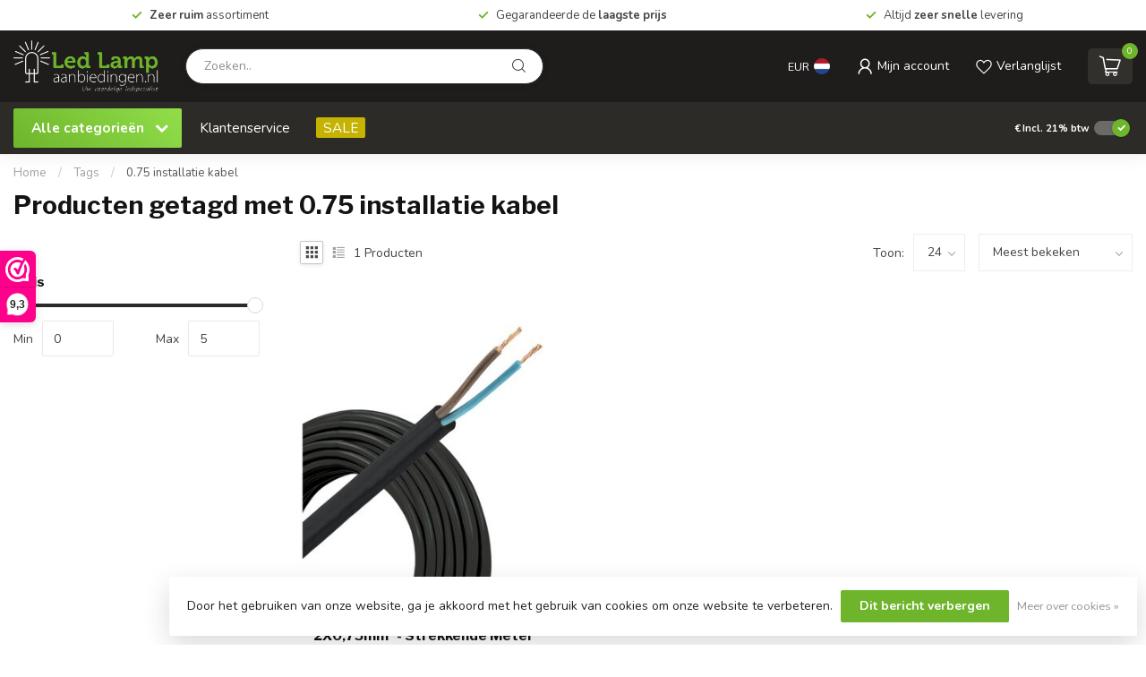

--- FILE ---
content_type: text/html;charset=utf-8
request_url: https://www.ledlampaanbiedingen.nl/tags/075-installatie-kabel/
body_size: 38431
content:
<!DOCTYPE html>
<html lang="nl">
  <head>
<link rel="preconnect" href="https://cdn.webshopapp.com">
<link rel="preconnect" href="https://fonts.googleapis.com">
<link rel="preconnect" href="https://fonts.gstatic.com" crossorigin>
<!--

    Theme Proxima | v1.0.0.1807202501_0_60027
    Theme designed and created by Dyvelopment - We are true e-commerce heroes!

    For custom Lightspeed eCom development or design contact us at www.dyvelopment.com

      _____                  _                                  _   
     |  __ \                | |                                | |  
     | |  | |_   ___   _____| | ___  _ __  _ __ ___   ___ _ __ | |_ 
     | |  | | | | \ \ / / _ \ |/ _ \| '_ \| '_ ` _ \ / _ \ '_ \| __|
     | |__| | |_| |\ V /  __/ | (_) | |_) | | | | | |  __/ | | | |_ 
     |_____/ \__, | \_/ \___|_|\___/| .__/|_| |_| |_|\___|_| |_|\__|
              __/ |                 | |                             
             |___/                  |_|                             
-->


<meta charset="utf-8"/>
<!-- [START] 'blocks/head.rain' -->
<!--

  (c) 2008-2026 Lightspeed Netherlands B.V.
  http://www.lightspeedhq.com
  Generated: 30-01-2026 @ 20:25:38

-->
<link rel="canonical" href="https://www.ledlampaanbiedingen.nl/tags/075-installatie-kabel/"/>
<link rel="alternate" href="https://www.ledlampaanbiedingen.nl/index.rss" type="application/rss+xml" title="Nieuwe producten"/>
<link href="https://cdn.webshopapp.com/assets/cookielaw.css?2025-02-20" rel="stylesheet" type="text/css"/>
<meta name="robots" content="noodp,noydir"/>
<meta name="google-site-verification" content="K97Rz5lt_rodF7700CjKFPq1jtpXhTYF_kAcHCluBXQ"/>
<meta name="google-site-verification" content="K97Rz5lt_rodF7700CjKFPq1jtpXhTYF_kAcHCluBXQ"/>
<meta property="og:url" content="https://www.ledlampaanbiedingen.nl/tags/075-installatie-kabel/?source=facebook"/>
<meta property="og:site_name" content="Ledlampaanbiedingen.nl"/>
<meta property="og:title" content="0.75 installatie kabel"/>
<meta property="og:description" content="De voordeligste ledlampen vindt u bij ledlampaanbiedingen.nl. Ruime voorraad, groot assortiment en gratis verzending!"/>
<script>
(function(w,d,s,l,i){w[l]=w[l]||[];w[l].push({'gtm.start':
new Date().getTime(),event:'gtm.js'});var f=d.getElementsByTagName(s)[0],
j=d.createElement(s),dl=l!='dataLayer'?'&l='+l:'';j.async=true;j.src=
'https://www.googletagmanager.com/gtm.js?id='+i+dl;f.parentNode.insertBefore(j,f);
})(window,document,'script','dataLayer','GTM-T4V55G38');
</script>
<script>
/* DyApps Theme Addons config */
if( !window.dyapps ){ window.dyapps = {}; }
window.dyapps.addons = {
 "enabled": true,
 "created_at": "15-01-2026 08:00:08",
 "settings": {
    "matrix_separator": ",",
    "filterGroupSwatches": [],
    "swatchesForCustomFields": [],
    "plan": {
     "can_variant_group": true,
     "can_stockify": true,
     "can_vat_switcher": true,
     "can_age_popup": false,
     "can_custom_qty": false,
     "can_data01_colors": false
    },
    "advancedVariants": {
     "enabled": false,
     "price_in_dropdown": true,
     "stockify_in_dropdown": true,
     "disable_out_of_stock": true,
     "grid_swatches_container_selector": ".dy-collection-grid-swatch-holder",
     "grid_swatches_position": "left",
     "grid_swatches_max_colors": 4,
     "grid_swatches_enabled": true,
     "variant_status_icon": false,
     "display_type": "select",
     "product_swatches_size": "default",
     "live_pricing": true
    },
    "age_popup": {
     "enabled": false,
     "logo_url": "",
     "image_footer_url": "",
     "text": {
                 
        "nl": {
         "content": "<h3>Bevestig je leeftijd<\/h3><p>Je moet 18 jaar of ouder zijn om deze website te bezoeken.<\/p>",
         "content_no": "<h3>Sorry!<\/h3><p>Je kunt deze website helaas niet bezoeken.<\/p>",
         "button_yes": "Ik ben 18 jaar of ouder",
         "button_no": "Ik ben jonger dan 18",
        }        }
    },
    "stockify": {
     "enabled": false,
     "stock_trigger_type": "outofstock",
     "optin_policy": false,
     "api": "https://my.dyapps.io/api/public/da245993a5/stockify/subscribe",
     "text": {
                 
        "nl": {
         "email_placeholder": "Jouw e-mailadres",
         "button_trigger": "Geef me een seintje bij voorraad",
         "button_submit": "Houd me op de hoogte!",
         "title": "Laat je e-mailadres achter",
         "desc": "Helaas is dit product momenteel uitverkocht. Laat je e-mailadres achter en we sturen je een e-mail wanneer het product weer beschikbaar is.",
         "bottom_text": "We gebruiken je gegevens alleen voor deze email. Meer info in onze <a href=\"\/service\/privacy-policy\/\" target=\"_blank\">privacy policy<\/a>."
        }        }
    },
    "categoryBanners": {
     "enabled": true,
     "mobile_breakpoint": "576px",
     "category_banner": [],
     "banners": {
             }
    }
 },
 "swatches": {
 "default": {"is_default": true, "type": "multi", "values": {"background-size": "10px 10px", "background-position": "0 0, 0 5px, 5px -5px, -5px 0px", "background-image": "linear-gradient(45deg, rgba(100,100,100,0.3) 25%, transparent 25%),  linear-gradient(-45deg, rgba(100,100,100,0.3) 25%, transparent 25%),  linear-gradient(45deg, transparent 75%, rgba(100,100,100,0.3) 75%),  linear-gradient(-45deg, transparent 75%, rgba(100,100,100,0.3) 75%)"}} ,   }
};
</script>
<!--[if lt IE 9]>
<script src="https://cdn.webshopapp.com/assets/html5shiv.js?2025-02-20"></script>
<![endif]-->
<!-- [END] 'blocks/head.rain' -->

<title>0.75 installatie kabel - Ledlampaanbiedingen.nl</title>

<meta name="dyapps-addons-enabled" content="true">
<meta name="dyapps-addons-version" content="2022081001">
<meta name="dyapps-theme-name" content="Proxima">
<meta name="dyapps-theme-editor" content="false">

<meta name="description" content="De voordeligste ledlampen vindt u bij ledlampaanbiedingen.nl. Ruime voorraad, groot assortiment en gratis verzending!" />
<meta name="keywords" content="0.75, installatie, kabel, led,ledlampen,led verlichting, spot, E27, GU10, MR16, E14, G4, G9 led lamp, sfeerverlichting, led shop, e27 led, gu10 led, led lamp gu10, led lamp e27, inbouwspots, inbouwspot, plafondlamp, led online, lamp, lamp online, led" />

<meta http-equiv="X-UA-Compatible" content="IE=edge">
<meta name="viewport" content="width=device-width, initial-scale=1">

<link rel="shortcut icon" href="https://cdn.webshopapp.com/shops/60027/themes/174539/v/2799334/assets/favicon.ico?20260115085928" type="image/x-icon" />
<link rel="preload" as="image" href="https://cdn.webshopapp.com/shops/60027/themes/174539/v/2799334/assets/logo.png?20260115085928">



<script src="https://cdn.webshopapp.com/shops/60027/themes/174539/assets/jquery-1-12-4-min.js?2026012709010720210102171433" defer></script>
<script>if(navigator.userAgent.indexOf("MSIE ") > -1 || navigator.userAgent.indexOf("Trident/") > -1) { document.write('<script src="https://cdn.webshopapp.com/shops/60027/themes/174539/assets/intersection-observer-polyfill.js?2026012709010720210102171433">\x3C/script>') }</script>

<style>/*!
 * Bootstrap Reboot v4.6.1 (https://getbootstrap.com/)
 * Copyright 2011-2021 The Bootstrap Authors
 * Copyright 2011-2021 Twitter, Inc.
 * Licensed under MIT (https://github.com/twbs/bootstrap/blob/main/LICENSE)
 * Forked from Normalize.css, licensed MIT (https://github.com/necolas/normalize.css/blob/master/LICENSE.md)
 */*,*::before,*::after{box-sizing:border-box}html{font-family:sans-serif;line-height:1.15;-webkit-text-size-adjust:100%;-webkit-tap-highlight-color:rgba(0,0,0,0)}article,aside,figcaption,figure,footer,header,hgroup,main,nav,section{display:block}body{margin:0;font-family:-apple-system,BlinkMacSystemFont,"Segoe UI",Roboto,"Helvetica Neue",Arial,"Noto Sans","Liberation Sans",sans-serif,"Apple Color Emoji","Segoe UI Emoji","Segoe UI Symbol","Noto Color Emoji";font-size:1rem;font-weight:400;line-height:1.42857143;color:#212529;text-align:left;background-color:#fff}[tabindex="-1"]:focus:not(:focus-visible){outline:0 !important}hr{box-sizing:content-box;height:0;overflow:visible}h1,h2,h3,h4,h5,h6{margin-top:0;margin-bottom:.5rem}p{margin-top:0;margin-bottom:1rem}abbr[title],abbr[data-original-title]{text-decoration:underline;text-decoration:underline dotted;cursor:help;border-bottom:0;text-decoration-skip-ink:none}address{margin-bottom:1rem;font-style:normal;line-height:inherit}ol,ul,dl{margin-top:0;margin-bottom:1rem}ol ol,ul ul,ol ul,ul ol{margin-bottom:0}dt{font-weight:700}dd{margin-bottom:.5rem;margin-left:0}blockquote{margin:0 0 1rem}b,strong{font-weight:bolder}small{font-size:80%}sub,sup{position:relative;font-size:75%;line-height:0;vertical-align:baseline}sub{bottom:-0.25em}sup{top:-0.5em}a{color:#007bff;text-decoration:none;background-color:transparent}a:hover{color:#0056b3;text-decoration:underline}a:not([href]):not([class]){color:inherit;text-decoration:none}a:not([href]):not([class]):hover{color:inherit;text-decoration:none}pre,code,kbd,samp{font-family:SFMono-Regular,Menlo,Monaco,Consolas,"Liberation Mono","Courier New",monospace;font-size:1em}pre{margin-top:0;margin-bottom:1rem;overflow:auto;-ms-overflow-style:scrollbar}figure{margin:0 0 1rem}img{vertical-align:middle;border-style:none}svg{overflow:hidden;vertical-align:middle}table{border-collapse:collapse}caption{padding-top:.75rem;padding-bottom:.75rem;color:#6c757d;text-align:left;caption-side:bottom}th{text-align:inherit;text-align:-webkit-match-parent}label{display:inline-block;margin-bottom:.5rem}button{border-radius:0}button:focus:not(:focus-visible){outline:0}input,button,select,optgroup,textarea{margin:0;font-family:inherit;font-size:inherit;line-height:inherit}button,input{overflow:visible}button,select{text-transform:none}[role=button]{cursor:pointer}select{word-wrap:normal}button,[type=button],[type=reset],[type=submit]{-webkit-appearance:button}button:not(:disabled),[type=button]:not(:disabled),[type=reset]:not(:disabled),[type=submit]:not(:disabled){cursor:pointer}button::-moz-focus-inner,[type=button]::-moz-focus-inner,[type=reset]::-moz-focus-inner,[type=submit]::-moz-focus-inner{padding:0;border-style:none}input[type=radio],input[type=checkbox]{box-sizing:border-box;padding:0}textarea{overflow:auto;resize:vertical}fieldset{min-width:0;padding:0;margin:0;border:0}legend{display:block;width:100%;max-width:100%;padding:0;margin-bottom:.5rem;font-size:1.5rem;line-height:inherit;color:inherit;white-space:normal}progress{vertical-align:baseline}[type=number]::-webkit-inner-spin-button,[type=number]::-webkit-outer-spin-button{height:auto}[type=search]{outline-offset:-2px;-webkit-appearance:none}[type=search]::-webkit-search-decoration{-webkit-appearance:none}::-webkit-file-upload-button{font:inherit;-webkit-appearance:button}output{display:inline-block}summary{display:list-item;cursor:pointer}template{display:none}[hidden]{display:none !important}/*!
 * Bootstrap Grid v4.6.1 (https://getbootstrap.com/)
 * Copyright 2011-2021 The Bootstrap Authors
 * Copyright 2011-2021 Twitter, Inc.
 * Licensed under MIT (https://github.com/twbs/bootstrap/blob/main/LICENSE)
 */html{box-sizing:border-box;-ms-overflow-style:scrollbar}*,*::before,*::after{box-sizing:inherit}.container,.container-fluid,.container-xl,.container-lg,.container-md,.container-sm{width:100%;padding-right:15px;padding-left:15px;margin-right:auto;margin-left:auto}@media(min-width: 576px){.container-sm,.container{max-width:540px}}@media(min-width: 768px){.container-md,.container-sm,.container{max-width:720px}}@media(min-width: 992px){.container-lg,.container-md,.container-sm,.container{max-width:960px}}@media(min-width: 1200px){.container-xl,.container-lg,.container-md,.container-sm,.container{max-width:1140px}}.row{display:flex;flex-wrap:wrap;margin-right:-15px;margin-left:-15px}.no-gutters{margin-right:0;margin-left:0}.no-gutters>.col,.no-gutters>[class*=col-]{padding-right:0;padding-left:0}.col-xl,.col-xl-auto,.col-xl-12,.col-xl-11,.col-xl-10,.col-xl-9,.col-xl-8,.col-xl-7,.col-xl-6,.col-xl-5,.col-xl-4,.col-xl-3,.col-xl-2,.col-xl-1,.col-lg,.col-lg-auto,.col-lg-12,.col-lg-11,.col-lg-10,.col-lg-9,.col-lg-8,.col-lg-7,.col-lg-6,.col-lg-5,.col-lg-4,.col-lg-3,.col-lg-2,.col-lg-1,.col-md,.col-md-auto,.col-md-12,.col-md-11,.col-md-10,.col-md-9,.col-md-8,.col-md-7,.col-md-6,.col-md-5,.col-md-4,.col-md-3,.col-md-2,.col-md-1,.col-sm,.col-sm-auto,.col-sm-12,.col-sm-11,.col-sm-10,.col-sm-9,.col-sm-8,.col-sm-7,.col-sm-6,.col-sm-5,.col-sm-4,.col-sm-3,.col-sm-2,.col-sm-1,.col,.col-auto,.col-12,.col-11,.col-10,.col-9,.col-8,.col-7,.col-6,.col-5,.col-4,.col-3,.col-2,.col-1{position:relative;width:100%;padding-right:15px;padding-left:15px}.col{flex-basis:0;flex-grow:1;max-width:100%}.row-cols-1>*{flex:0 0 100%;max-width:100%}.row-cols-2>*{flex:0 0 50%;max-width:50%}.row-cols-3>*{flex:0 0 33.3333333333%;max-width:33.3333333333%}.row-cols-4>*{flex:0 0 25%;max-width:25%}.row-cols-5>*{flex:0 0 20%;max-width:20%}.row-cols-6>*{flex:0 0 16.6666666667%;max-width:16.6666666667%}.col-auto{flex:0 0 auto;width:auto;max-width:100%}.col-1{flex:0 0 8.33333333%;max-width:8.33333333%}.col-2{flex:0 0 16.66666667%;max-width:16.66666667%}.col-3{flex:0 0 25%;max-width:25%}.col-4{flex:0 0 33.33333333%;max-width:33.33333333%}.col-5{flex:0 0 41.66666667%;max-width:41.66666667%}.col-6{flex:0 0 50%;max-width:50%}.col-7{flex:0 0 58.33333333%;max-width:58.33333333%}.col-8{flex:0 0 66.66666667%;max-width:66.66666667%}.col-9{flex:0 0 75%;max-width:75%}.col-10{flex:0 0 83.33333333%;max-width:83.33333333%}.col-11{flex:0 0 91.66666667%;max-width:91.66666667%}.col-12{flex:0 0 100%;max-width:100%}.order-first{order:-1}.order-last{order:13}.order-0{order:0}.order-1{order:1}.order-2{order:2}.order-3{order:3}.order-4{order:4}.order-5{order:5}.order-6{order:6}.order-7{order:7}.order-8{order:8}.order-9{order:9}.order-10{order:10}.order-11{order:11}.order-12{order:12}.offset-1{margin-left:8.33333333%}.offset-2{margin-left:16.66666667%}.offset-3{margin-left:25%}.offset-4{margin-left:33.33333333%}.offset-5{margin-left:41.66666667%}.offset-6{margin-left:50%}.offset-7{margin-left:58.33333333%}.offset-8{margin-left:66.66666667%}.offset-9{margin-left:75%}.offset-10{margin-left:83.33333333%}.offset-11{margin-left:91.66666667%}@media(min-width: 576px){.col-sm{flex-basis:0;flex-grow:1;max-width:100%}.row-cols-sm-1>*{flex:0 0 100%;max-width:100%}.row-cols-sm-2>*{flex:0 0 50%;max-width:50%}.row-cols-sm-3>*{flex:0 0 33.3333333333%;max-width:33.3333333333%}.row-cols-sm-4>*{flex:0 0 25%;max-width:25%}.row-cols-sm-5>*{flex:0 0 20%;max-width:20%}.row-cols-sm-6>*{flex:0 0 16.6666666667%;max-width:16.6666666667%}.col-sm-auto{flex:0 0 auto;width:auto;max-width:100%}.col-sm-1{flex:0 0 8.33333333%;max-width:8.33333333%}.col-sm-2{flex:0 0 16.66666667%;max-width:16.66666667%}.col-sm-3{flex:0 0 25%;max-width:25%}.col-sm-4{flex:0 0 33.33333333%;max-width:33.33333333%}.col-sm-5{flex:0 0 41.66666667%;max-width:41.66666667%}.col-sm-6{flex:0 0 50%;max-width:50%}.col-sm-7{flex:0 0 58.33333333%;max-width:58.33333333%}.col-sm-8{flex:0 0 66.66666667%;max-width:66.66666667%}.col-sm-9{flex:0 0 75%;max-width:75%}.col-sm-10{flex:0 0 83.33333333%;max-width:83.33333333%}.col-sm-11{flex:0 0 91.66666667%;max-width:91.66666667%}.col-sm-12{flex:0 0 100%;max-width:100%}.order-sm-first{order:-1}.order-sm-last{order:13}.order-sm-0{order:0}.order-sm-1{order:1}.order-sm-2{order:2}.order-sm-3{order:3}.order-sm-4{order:4}.order-sm-5{order:5}.order-sm-6{order:6}.order-sm-7{order:7}.order-sm-8{order:8}.order-sm-9{order:9}.order-sm-10{order:10}.order-sm-11{order:11}.order-sm-12{order:12}.offset-sm-0{margin-left:0}.offset-sm-1{margin-left:8.33333333%}.offset-sm-2{margin-left:16.66666667%}.offset-sm-3{margin-left:25%}.offset-sm-4{margin-left:33.33333333%}.offset-sm-5{margin-left:41.66666667%}.offset-sm-6{margin-left:50%}.offset-sm-7{margin-left:58.33333333%}.offset-sm-8{margin-left:66.66666667%}.offset-sm-9{margin-left:75%}.offset-sm-10{margin-left:83.33333333%}.offset-sm-11{margin-left:91.66666667%}}@media(min-width: 768px){.col-md{flex-basis:0;flex-grow:1;max-width:100%}.row-cols-md-1>*{flex:0 0 100%;max-width:100%}.row-cols-md-2>*{flex:0 0 50%;max-width:50%}.row-cols-md-3>*{flex:0 0 33.3333333333%;max-width:33.3333333333%}.row-cols-md-4>*{flex:0 0 25%;max-width:25%}.row-cols-md-5>*{flex:0 0 20%;max-width:20%}.row-cols-md-6>*{flex:0 0 16.6666666667%;max-width:16.6666666667%}.col-md-auto{flex:0 0 auto;width:auto;max-width:100%}.col-md-1{flex:0 0 8.33333333%;max-width:8.33333333%}.col-md-2{flex:0 0 16.66666667%;max-width:16.66666667%}.col-md-3{flex:0 0 25%;max-width:25%}.col-md-4{flex:0 0 33.33333333%;max-width:33.33333333%}.col-md-5{flex:0 0 41.66666667%;max-width:41.66666667%}.col-md-6{flex:0 0 50%;max-width:50%}.col-md-7{flex:0 0 58.33333333%;max-width:58.33333333%}.col-md-8{flex:0 0 66.66666667%;max-width:66.66666667%}.col-md-9{flex:0 0 75%;max-width:75%}.col-md-10{flex:0 0 83.33333333%;max-width:83.33333333%}.col-md-11{flex:0 0 91.66666667%;max-width:91.66666667%}.col-md-12{flex:0 0 100%;max-width:100%}.order-md-first{order:-1}.order-md-last{order:13}.order-md-0{order:0}.order-md-1{order:1}.order-md-2{order:2}.order-md-3{order:3}.order-md-4{order:4}.order-md-5{order:5}.order-md-6{order:6}.order-md-7{order:7}.order-md-8{order:8}.order-md-9{order:9}.order-md-10{order:10}.order-md-11{order:11}.order-md-12{order:12}.offset-md-0{margin-left:0}.offset-md-1{margin-left:8.33333333%}.offset-md-2{margin-left:16.66666667%}.offset-md-3{margin-left:25%}.offset-md-4{margin-left:33.33333333%}.offset-md-5{margin-left:41.66666667%}.offset-md-6{margin-left:50%}.offset-md-7{margin-left:58.33333333%}.offset-md-8{margin-left:66.66666667%}.offset-md-9{margin-left:75%}.offset-md-10{margin-left:83.33333333%}.offset-md-11{margin-left:91.66666667%}}@media(min-width: 992px){.col-lg{flex-basis:0;flex-grow:1;max-width:100%}.row-cols-lg-1>*{flex:0 0 100%;max-width:100%}.row-cols-lg-2>*{flex:0 0 50%;max-width:50%}.row-cols-lg-3>*{flex:0 0 33.3333333333%;max-width:33.3333333333%}.row-cols-lg-4>*{flex:0 0 25%;max-width:25%}.row-cols-lg-5>*{flex:0 0 20%;max-width:20%}.row-cols-lg-6>*{flex:0 0 16.6666666667%;max-width:16.6666666667%}.col-lg-auto{flex:0 0 auto;width:auto;max-width:100%}.col-lg-1{flex:0 0 8.33333333%;max-width:8.33333333%}.col-lg-2{flex:0 0 16.66666667%;max-width:16.66666667%}.col-lg-3{flex:0 0 25%;max-width:25%}.col-lg-4{flex:0 0 33.33333333%;max-width:33.33333333%}.col-lg-5{flex:0 0 41.66666667%;max-width:41.66666667%}.col-lg-6{flex:0 0 50%;max-width:50%}.col-lg-7{flex:0 0 58.33333333%;max-width:58.33333333%}.col-lg-8{flex:0 0 66.66666667%;max-width:66.66666667%}.col-lg-9{flex:0 0 75%;max-width:75%}.col-lg-10{flex:0 0 83.33333333%;max-width:83.33333333%}.col-lg-11{flex:0 0 91.66666667%;max-width:91.66666667%}.col-lg-12{flex:0 0 100%;max-width:100%}.order-lg-first{order:-1}.order-lg-last{order:13}.order-lg-0{order:0}.order-lg-1{order:1}.order-lg-2{order:2}.order-lg-3{order:3}.order-lg-4{order:4}.order-lg-5{order:5}.order-lg-6{order:6}.order-lg-7{order:7}.order-lg-8{order:8}.order-lg-9{order:9}.order-lg-10{order:10}.order-lg-11{order:11}.order-lg-12{order:12}.offset-lg-0{margin-left:0}.offset-lg-1{margin-left:8.33333333%}.offset-lg-2{margin-left:16.66666667%}.offset-lg-3{margin-left:25%}.offset-lg-4{margin-left:33.33333333%}.offset-lg-5{margin-left:41.66666667%}.offset-lg-6{margin-left:50%}.offset-lg-7{margin-left:58.33333333%}.offset-lg-8{margin-left:66.66666667%}.offset-lg-9{margin-left:75%}.offset-lg-10{margin-left:83.33333333%}.offset-lg-11{margin-left:91.66666667%}}@media(min-width: 1200px){.col-xl{flex-basis:0;flex-grow:1;max-width:100%}.row-cols-xl-1>*{flex:0 0 100%;max-width:100%}.row-cols-xl-2>*{flex:0 0 50%;max-width:50%}.row-cols-xl-3>*{flex:0 0 33.3333333333%;max-width:33.3333333333%}.row-cols-xl-4>*{flex:0 0 25%;max-width:25%}.row-cols-xl-5>*{flex:0 0 20%;max-width:20%}.row-cols-xl-6>*{flex:0 0 16.6666666667%;max-width:16.6666666667%}.col-xl-auto{flex:0 0 auto;width:auto;max-width:100%}.col-xl-1{flex:0 0 8.33333333%;max-width:8.33333333%}.col-xl-2{flex:0 0 16.66666667%;max-width:16.66666667%}.col-xl-3{flex:0 0 25%;max-width:25%}.col-xl-4{flex:0 0 33.33333333%;max-width:33.33333333%}.col-xl-5{flex:0 0 41.66666667%;max-width:41.66666667%}.col-xl-6{flex:0 0 50%;max-width:50%}.col-xl-7{flex:0 0 58.33333333%;max-width:58.33333333%}.col-xl-8{flex:0 0 66.66666667%;max-width:66.66666667%}.col-xl-9{flex:0 0 75%;max-width:75%}.col-xl-10{flex:0 0 83.33333333%;max-width:83.33333333%}.col-xl-11{flex:0 0 91.66666667%;max-width:91.66666667%}.col-xl-12{flex:0 0 100%;max-width:100%}.order-xl-first{order:-1}.order-xl-last{order:13}.order-xl-0{order:0}.order-xl-1{order:1}.order-xl-2{order:2}.order-xl-3{order:3}.order-xl-4{order:4}.order-xl-5{order:5}.order-xl-6{order:6}.order-xl-7{order:7}.order-xl-8{order:8}.order-xl-9{order:9}.order-xl-10{order:10}.order-xl-11{order:11}.order-xl-12{order:12}.offset-xl-0{margin-left:0}.offset-xl-1{margin-left:8.33333333%}.offset-xl-2{margin-left:16.66666667%}.offset-xl-3{margin-left:25%}.offset-xl-4{margin-left:33.33333333%}.offset-xl-5{margin-left:41.66666667%}.offset-xl-6{margin-left:50%}.offset-xl-7{margin-left:58.33333333%}.offset-xl-8{margin-left:66.66666667%}.offset-xl-9{margin-left:75%}.offset-xl-10{margin-left:83.33333333%}.offset-xl-11{margin-left:91.66666667%}}.d-none{display:none !important}.d-inline{display:inline !important}.d-inline-block{display:inline-block !important}.d-block{display:block !important}.d-table{display:table !important}.d-table-row{display:table-row !important}.d-table-cell{display:table-cell !important}.d-flex{display:flex !important}.d-inline-flex{display:inline-flex !important}@media(min-width: 576px){.d-sm-none{display:none !important}.d-sm-inline{display:inline !important}.d-sm-inline-block{display:inline-block !important}.d-sm-block{display:block !important}.d-sm-table{display:table !important}.d-sm-table-row{display:table-row !important}.d-sm-table-cell{display:table-cell !important}.d-sm-flex{display:flex !important}.d-sm-inline-flex{display:inline-flex !important}}@media(min-width: 768px){.d-md-none{display:none !important}.d-md-inline{display:inline !important}.d-md-inline-block{display:inline-block !important}.d-md-block{display:block !important}.d-md-table{display:table !important}.d-md-table-row{display:table-row !important}.d-md-table-cell{display:table-cell !important}.d-md-flex{display:flex !important}.d-md-inline-flex{display:inline-flex !important}}@media(min-width: 992px){.d-lg-none{display:none !important}.d-lg-inline{display:inline !important}.d-lg-inline-block{display:inline-block !important}.d-lg-block{display:block !important}.d-lg-table{display:table !important}.d-lg-table-row{display:table-row !important}.d-lg-table-cell{display:table-cell !important}.d-lg-flex{display:flex !important}.d-lg-inline-flex{display:inline-flex !important}}@media(min-width: 1200px){.d-xl-none{display:none !important}.d-xl-inline{display:inline !important}.d-xl-inline-block{display:inline-block !important}.d-xl-block{display:block !important}.d-xl-table{display:table !important}.d-xl-table-row{display:table-row !important}.d-xl-table-cell{display:table-cell !important}.d-xl-flex{display:flex !important}.d-xl-inline-flex{display:inline-flex !important}}@media print{.d-print-none{display:none !important}.d-print-inline{display:inline !important}.d-print-inline-block{display:inline-block !important}.d-print-block{display:block !important}.d-print-table{display:table !important}.d-print-table-row{display:table-row !important}.d-print-table-cell{display:table-cell !important}.d-print-flex{display:flex !important}.d-print-inline-flex{display:inline-flex !important}}.flex-row{flex-direction:row !important}.flex-column{flex-direction:column !important}.flex-row-reverse{flex-direction:row-reverse !important}.flex-column-reverse{flex-direction:column-reverse !important}.flex-wrap{flex-wrap:wrap !important}.flex-nowrap{flex-wrap:nowrap !important}.flex-wrap-reverse{flex-wrap:wrap-reverse !important}.flex-fill{flex:1 1 auto !important}.flex-grow-0{flex-grow:0 !important}.flex-grow-1{flex-grow:1 !important}.flex-shrink-0{flex-shrink:0 !important}.flex-shrink-1{flex-shrink:1 !important}.justify-content-start{justify-content:flex-start !important}.justify-content-end{justify-content:flex-end !important}.justify-content-center{justify-content:center !important}.justify-content-between{justify-content:space-between !important}.justify-content-around{justify-content:space-around !important}.align-items-start{align-items:flex-start !important}.align-items-end{align-items:flex-end !important}.align-items-center{align-items:center !important}.align-items-baseline{align-items:baseline !important}.align-items-stretch{align-items:stretch !important}.align-content-start{align-content:flex-start !important}.align-content-end{align-content:flex-end !important}.align-content-center{align-content:center !important}.align-content-between{align-content:space-between !important}.align-content-around{align-content:space-around !important}.align-content-stretch{align-content:stretch !important}.align-self-auto{align-self:auto !important}.align-self-start{align-self:flex-start !important}.align-self-end{align-self:flex-end !important}.align-self-center{align-self:center !important}.align-self-baseline{align-self:baseline !important}.align-self-stretch{align-self:stretch !important}@media(min-width: 576px){.flex-sm-row{flex-direction:row !important}.flex-sm-column{flex-direction:column !important}.flex-sm-row-reverse{flex-direction:row-reverse !important}.flex-sm-column-reverse{flex-direction:column-reverse !important}.flex-sm-wrap{flex-wrap:wrap !important}.flex-sm-nowrap{flex-wrap:nowrap !important}.flex-sm-wrap-reverse{flex-wrap:wrap-reverse !important}.flex-sm-fill{flex:1 1 auto !important}.flex-sm-grow-0{flex-grow:0 !important}.flex-sm-grow-1{flex-grow:1 !important}.flex-sm-shrink-0{flex-shrink:0 !important}.flex-sm-shrink-1{flex-shrink:1 !important}.justify-content-sm-start{justify-content:flex-start !important}.justify-content-sm-end{justify-content:flex-end !important}.justify-content-sm-center{justify-content:center !important}.justify-content-sm-between{justify-content:space-between !important}.justify-content-sm-around{justify-content:space-around !important}.align-items-sm-start{align-items:flex-start !important}.align-items-sm-end{align-items:flex-end !important}.align-items-sm-center{align-items:center !important}.align-items-sm-baseline{align-items:baseline !important}.align-items-sm-stretch{align-items:stretch !important}.align-content-sm-start{align-content:flex-start !important}.align-content-sm-end{align-content:flex-end !important}.align-content-sm-center{align-content:center !important}.align-content-sm-between{align-content:space-between !important}.align-content-sm-around{align-content:space-around !important}.align-content-sm-stretch{align-content:stretch !important}.align-self-sm-auto{align-self:auto !important}.align-self-sm-start{align-self:flex-start !important}.align-self-sm-end{align-self:flex-end !important}.align-self-sm-center{align-self:center !important}.align-self-sm-baseline{align-self:baseline !important}.align-self-sm-stretch{align-self:stretch !important}}@media(min-width: 768px){.flex-md-row{flex-direction:row !important}.flex-md-column{flex-direction:column !important}.flex-md-row-reverse{flex-direction:row-reverse !important}.flex-md-column-reverse{flex-direction:column-reverse !important}.flex-md-wrap{flex-wrap:wrap !important}.flex-md-nowrap{flex-wrap:nowrap !important}.flex-md-wrap-reverse{flex-wrap:wrap-reverse !important}.flex-md-fill{flex:1 1 auto !important}.flex-md-grow-0{flex-grow:0 !important}.flex-md-grow-1{flex-grow:1 !important}.flex-md-shrink-0{flex-shrink:0 !important}.flex-md-shrink-1{flex-shrink:1 !important}.justify-content-md-start{justify-content:flex-start !important}.justify-content-md-end{justify-content:flex-end !important}.justify-content-md-center{justify-content:center !important}.justify-content-md-between{justify-content:space-between !important}.justify-content-md-around{justify-content:space-around !important}.align-items-md-start{align-items:flex-start !important}.align-items-md-end{align-items:flex-end !important}.align-items-md-center{align-items:center !important}.align-items-md-baseline{align-items:baseline !important}.align-items-md-stretch{align-items:stretch !important}.align-content-md-start{align-content:flex-start !important}.align-content-md-end{align-content:flex-end !important}.align-content-md-center{align-content:center !important}.align-content-md-between{align-content:space-between !important}.align-content-md-around{align-content:space-around !important}.align-content-md-stretch{align-content:stretch !important}.align-self-md-auto{align-self:auto !important}.align-self-md-start{align-self:flex-start !important}.align-self-md-end{align-self:flex-end !important}.align-self-md-center{align-self:center !important}.align-self-md-baseline{align-self:baseline !important}.align-self-md-stretch{align-self:stretch !important}}@media(min-width: 992px){.flex-lg-row{flex-direction:row !important}.flex-lg-column{flex-direction:column !important}.flex-lg-row-reverse{flex-direction:row-reverse !important}.flex-lg-column-reverse{flex-direction:column-reverse !important}.flex-lg-wrap{flex-wrap:wrap !important}.flex-lg-nowrap{flex-wrap:nowrap !important}.flex-lg-wrap-reverse{flex-wrap:wrap-reverse !important}.flex-lg-fill{flex:1 1 auto !important}.flex-lg-grow-0{flex-grow:0 !important}.flex-lg-grow-1{flex-grow:1 !important}.flex-lg-shrink-0{flex-shrink:0 !important}.flex-lg-shrink-1{flex-shrink:1 !important}.justify-content-lg-start{justify-content:flex-start !important}.justify-content-lg-end{justify-content:flex-end !important}.justify-content-lg-center{justify-content:center !important}.justify-content-lg-between{justify-content:space-between !important}.justify-content-lg-around{justify-content:space-around !important}.align-items-lg-start{align-items:flex-start !important}.align-items-lg-end{align-items:flex-end !important}.align-items-lg-center{align-items:center !important}.align-items-lg-baseline{align-items:baseline !important}.align-items-lg-stretch{align-items:stretch !important}.align-content-lg-start{align-content:flex-start !important}.align-content-lg-end{align-content:flex-end !important}.align-content-lg-center{align-content:center !important}.align-content-lg-between{align-content:space-between !important}.align-content-lg-around{align-content:space-around !important}.align-content-lg-stretch{align-content:stretch !important}.align-self-lg-auto{align-self:auto !important}.align-self-lg-start{align-self:flex-start !important}.align-self-lg-end{align-self:flex-end !important}.align-self-lg-center{align-self:center !important}.align-self-lg-baseline{align-self:baseline !important}.align-self-lg-stretch{align-self:stretch !important}}@media(min-width: 1200px){.flex-xl-row{flex-direction:row !important}.flex-xl-column{flex-direction:column !important}.flex-xl-row-reverse{flex-direction:row-reverse !important}.flex-xl-column-reverse{flex-direction:column-reverse !important}.flex-xl-wrap{flex-wrap:wrap !important}.flex-xl-nowrap{flex-wrap:nowrap !important}.flex-xl-wrap-reverse{flex-wrap:wrap-reverse !important}.flex-xl-fill{flex:1 1 auto !important}.flex-xl-grow-0{flex-grow:0 !important}.flex-xl-grow-1{flex-grow:1 !important}.flex-xl-shrink-0{flex-shrink:0 !important}.flex-xl-shrink-1{flex-shrink:1 !important}.justify-content-xl-start{justify-content:flex-start !important}.justify-content-xl-end{justify-content:flex-end !important}.justify-content-xl-center{justify-content:center !important}.justify-content-xl-between{justify-content:space-between !important}.justify-content-xl-around{justify-content:space-around !important}.align-items-xl-start{align-items:flex-start !important}.align-items-xl-end{align-items:flex-end !important}.align-items-xl-center{align-items:center !important}.align-items-xl-baseline{align-items:baseline !important}.align-items-xl-stretch{align-items:stretch !important}.align-content-xl-start{align-content:flex-start !important}.align-content-xl-end{align-content:flex-end !important}.align-content-xl-center{align-content:center !important}.align-content-xl-between{align-content:space-between !important}.align-content-xl-around{align-content:space-around !important}.align-content-xl-stretch{align-content:stretch !important}.align-self-xl-auto{align-self:auto !important}.align-self-xl-start{align-self:flex-start !important}.align-self-xl-end{align-self:flex-end !important}.align-self-xl-center{align-self:center !important}.align-self-xl-baseline{align-self:baseline !important}.align-self-xl-stretch{align-self:stretch !important}}.m-0{margin:0 !important}.mt-0,.my-0{margin-top:0 !important}.mr-0,.mx-0{margin-right:0 !important}.mb-0,.my-0{margin-bottom:0 !important}.ml-0,.mx-0{margin-left:0 !important}.m-1{margin:5px !important}.mt-1,.my-1{margin-top:5px !important}.mr-1,.mx-1{margin-right:5px !important}.mb-1,.my-1{margin-bottom:5px !important}.ml-1,.mx-1{margin-left:5px !important}.m-2{margin:10px !important}.mt-2,.my-2{margin-top:10px !important}.mr-2,.mx-2{margin-right:10px !important}.mb-2,.my-2{margin-bottom:10px !important}.ml-2,.mx-2{margin-left:10px !important}.m-3{margin:15px !important}.mt-3,.my-3{margin-top:15px !important}.mr-3,.mx-3{margin-right:15px !important}.mb-3,.my-3{margin-bottom:15px !important}.ml-3,.mx-3{margin-left:15px !important}.m-4{margin:30px !important}.mt-4,.my-4{margin-top:30px !important}.mr-4,.mx-4{margin-right:30px !important}.mb-4,.my-4{margin-bottom:30px !important}.ml-4,.mx-4{margin-left:30px !important}.m-5{margin:50px !important}.mt-5,.my-5{margin-top:50px !important}.mr-5,.mx-5{margin-right:50px !important}.mb-5,.my-5{margin-bottom:50px !important}.ml-5,.mx-5{margin-left:50px !important}.m-6{margin:80px !important}.mt-6,.my-6{margin-top:80px !important}.mr-6,.mx-6{margin-right:80px !important}.mb-6,.my-6{margin-bottom:80px !important}.ml-6,.mx-6{margin-left:80px !important}.p-0{padding:0 !important}.pt-0,.py-0{padding-top:0 !important}.pr-0,.px-0{padding-right:0 !important}.pb-0,.py-0{padding-bottom:0 !important}.pl-0,.px-0{padding-left:0 !important}.p-1{padding:5px !important}.pt-1,.py-1{padding-top:5px !important}.pr-1,.px-1{padding-right:5px !important}.pb-1,.py-1{padding-bottom:5px !important}.pl-1,.px-1{padding-left:5px !important}.p-2{padding:10px !important}.pt-2,.py-2{padding-top:10px !important}.pr-2,.px-2{padding-right:10px !important}.pb-2,.py-2{padding-bottom:10px !important}.pl-2,.px-2{padding-left:10px !important}.p-3{padding:15px !important}.pt-3,.py-3{padding-top:15px !important}.pr-3,.px-3{padding-right:15px !important}.pb-3,.py-3{padding-bottom:15px !important}.pl-3,.px-3{padding-left:15px !important}.p-4{padding:30px !important}.pt-4,.py-4{padding-top:30px !important}.pr-4,.px-4{padding-right:30px !important}.pb-4,.py-4{padding-bottom:30px !important}.pl-4,.px-4{padding-left:30px !important}.p-5{padding:50px !important}.pt-5,.py-5{padding-top:50px !important}.pr-5,.px-5{padding-right:50px !important}.pb-5,.py-5{padding-bottom:50px !important}.pl-5,.px-5{padding-left:50px !important}.p-6{padding:80px !important}.pt-6,.py-6{padding-top:80px !important}.pr-6,.px-6{padding-right:80px !important}.pb-6,.py-6{padding-bottom:80px !important}.pl-6,.px-6{padding-left:80px !important}.m-n1{margin:-5px !important}.mt-n1,.my-n1{margin-top:-5px !important}.mr-n1,.mx-n1{margin-right:-5px !important}.mb-n1,.my-n1{margin-bottom:-5px !important}.ml-n1,.mx-n1{margin-left:-5px !important}.m-n2{margin:-10px !important}.mt-n2,.my-n2{margin-top:-10px !important}.mr-n2,.mx-n2{margin-right:-10px !important}.mb-n2,.my-n2{margin-bottom:-10px !important}.ml-n2,.mx-n2{margin-left:-10px !important}.m-n3{margin:-15px !important}.mt-n3,.my-n3{margin-top:-15px !important}.mr-n3,.mx-n3{margin-right:-15px !important}.mb-n3,.my-n3{margin-bottom:-15px !important}.ml-n3,.mx-n3{margin-left:-15px !important}.m-n4{margin:-30px !important}.mt-n4,.my-n4{margin-top:-30px !important}.mr-n4,.mx-n4{margin-right:-30px !important}.mb-n4,.my-n4{margin-bottom:-30px !important}.ml-n4,.mx-n4{margin-left:-30px !important}.m-n5{margin:-50px !important}.mt-n5,.my-n5{margin-top:-50px !important}.mr-n5,.mx-n5{margin-right:-50px !important}.mb-n5,.my-n5{margin-bottom:-50px !important}.ml-n5,.mx-n5{margin-left:-50px !important}.m-n6{margin:-80px !important}.mt-n6,.my-n6{margin-top:-80px !important}.mr-n6,.mx-n6{margin-right:-80px !important}.mb-n6,.my-n6{margin-bottom:-80px !important}.ml-n6,.mx-n6{margin-left:-80px !important}.m-auto{margin:auto !important}.mt-auto,.my-auto{margin-top:auto !important}.mr-auto,.mx-auto{margin-right:auto !important}.mb-auto,.my-auto{margin-bottom:auto !important}.ml-auto,.mx-auto{margin-left:auto !important}@media(min-width: 576px){.m-sm-0{margin:0 !important}.mt-sm-0,.my-sm-0{margin-top:0 !important}.mr-sm-0,.mx-sm-0{margin-right:0 !important}.mb-sm-0,.my-sm-0{margin-bottom:0 !important}.ml-sm-0,.mx-sm-0{margin-left:0 !important}.m-sm-1{margin:5px !important}.mt-sm-1,.my-sm-1{margin-top:5px !important}.mr-sm-1,.mx-sm-1{margin-right:5px !important}.mb-sm-1,.my-sm-1{margin-bottom:5px !important}.ml-sm-1,.mx-sm-1{margin-left:5px !important}.m-sm-2{margin:10px !important}.mt-sm-2,.my-sm-2{margin-top:10px !important}.mr-sm-2,.mx-sm-2{margin-right:10px !important}.mb-sm-2,.my-sm-2{margin-bottom:10px !important}.ml-sm-2,.mx-sm-2{margin-left:10px !important}.m-sm-3{margin:15px !important}.mt-sm-3,.my-sm-3{margin-top:15px !important}.mr-sm-3,.mx-sm-3{margin-right:15px !important}.mb-sm-3,.my-sm-3{margin-bottom:15px !important}.ml-sm-3,.mx-sm-3{margin-left:15px !important}.m-sm-4{margin:30px !important}.mt-sm-4,.my-sm-4{margin-top:30px !important}.mr-sm-4,.mx-sm-4{margin-right:30px !important}.mb-sm-4,.my-sm-4{margin-bottom:30px !important}.ml-sm-4,.mx-sm-4{margin-left:30px !important}.m-sm-5{margin:50px !important}.mt-sm-5,.my-sm-5{margin-top:50px !important}.mr-sm-5,.mx-sm-5{margin-right:50px !important}.mb-sm-5,.my-sm-5{margin-bottom:50px !important}.ml-sm-5,.mx-sm-5{margin-left:50px !important}.m-sm-6{margin:80px !important}.mt-sm-6,.my-sm-6{margin-top:80px !important}.mr-sm-6,.mx-sm-6{margin-right:80px !important}.mb-sm-6,.my-sm-6{margin-bottom:80px !important}.ml-sm-6,.mx-sm-6{margin-left:80px !important}.p-sm-0{padding:0 !important}.pt-sm-0,.py-sm-0{padding-top:0 !important}.pr-sm-0,.px-sm-0{padding-right:0 !important}.pb-sm-0,.py-sm-0{padding-bottom:0 !important}.pl-sm-0,.px-sm-0{padding-left:0 !important}.p-sm-1{padding:5px !important}.pt-sm-1,.py-sm-1{padding-top:5px !important}.pr-sm-1,.px-sm-1{padding-right:5px !important}.pb-sm-1,.py-sm-1{padding-bottom:5px !important}.pl-sm-1,.px-sm-1{padding-left:5px !important}.p-sm-2{padding:10px !important}.pt-sm-2,.py-sm-2{padding-top:10px !important}.pr-sm-2,.px-sm-2{padding-right:10px !important}.pb-sm-2,.py-sm-2{padding-bottom:10px !important}.pl-sm-2,.px-sm-2{padding-left:10px !important}.p-sm-3{padding:15px !important}.pt-sm-3,.py-sm-3{padding-top:15px !important}.pr-sm-3,.px-sm-3{padding-right:15px !important}.pb-sm-3,.py-sm-3{padding-bottom:15px !important}.pl-sm-3,.px-sm-3{padding-left:15px !important}.p-sm-4{padding:30px !important}.pt-sm-4,.py-sm-4{padding-top:30px !important}.pr-sm-4,.px-sm-4{padding-right:30px !important}.pb-sm-4,.py-sm-4{padding-bottom:30px !important}.pl-sm-4,.px-sm-4{padding-left:30px !important}.p-sm-5{padding:50px !important}.pt-sm-5,.py-sm-5{padding-top:50px !important}.pr-sm-5,.px-sm-5{padding-right:50px !important}.pb-sm-5,.py-sm-5{padding-bottom:50px !important}.pl-sm-5,.px-sm-5{padding-left:50px !important}.p-sm-6{padding:80px !important}.pt-sm-6,.py-sm-6{padding-top:80px !important}.pr-sm-6,.px-sm-6{padding-right:80px !important}.pb-sm-6,.py-sm-6{padding-bottom:80px !important}.pl-sm-6,.px-sm-6{padding-left:80px !important}.m-sm-n1{margin:-5px !important}.mt-sm-n1,.my-sm-n1{margin-top:-5px !important}.mr-sm-n1,.mx-sm-n1{margin-right:-5px !important}.mb-sm-n1,.my-sm-n1{margin-bottom:-5px !important}.ml-sm-n1,.mx-sm-n1{margin-left:-5px !important}.m-sm-n2{margin:-10px !important}.mt-sm-n2,.my-sm-n2{margin-top:-10px !important}.mr-sm-n2,.mx-sm-n2{margin-right:-10px !important}.mb-sm-n2,.my-sm-n2{margin-bottom:-10px !important}.ml-sm-n2,.mx-sm-n2{margin-left:-10px !important}.m-sm-n3{margin:-15px !important}.mt-sm-n3,.my-sm-n3{margin-top:-15px !important}.mr-sm-n3,.mx-sm-n3{margin-right:-15px !important}.mb-sm-n3,.my-sm-n3{margin-bottom:-15px !important}.ml-sm-n3,.mx-sm-n3{margin-left:-15px !important}.m-sm-n4{margin:-30px !important}.mt-sm-n4,.my-sm-n4{margin-top:-30px !important}.mr-sm-n4,.mx-sm-n4{margin-right:-30px !important}.mb-sm-n4,.my-sm-n4{margin-bottom:-30px !important}.ml-sm-n4,.mx-sm-n4{margin-left:-30px !important}.m-sm-n5{margin:-50px !important}.mt-sm-n5,.my-sm-n5{margin-top:-50px !important}.mr-sm-n5,.mx-sm-n5{margin-right:-50px !important}.mb-sm-n5,.my-sm-n5{margin-bottom:-50px !important}.ml-sm-n5,.mx-sm-n5{margin-left:-50px !important}.m-sm-n6{margin:-80px !important}.mt-sm-n6,.my-sm-n6{margin-top:-80px !important}.mr-sm-n6,.mx-sm-n6{margin-right:-80px !important}.mb-sm-n6,.my-sm-n6{margin-bottom:-80px !important}.ml-sm-n6,.mx-sm-n6{margin-left:-80px !important}.m-sm-auto{margin:auto !important}.mt-sm-auto,.my-sm-auto{margin-top:auto !important}.mr-sm-auto,.mx-sm-auto{margin-right:auto !important}.mb-sm-auto,.my-sm-auto{margin-bottom:auto !important}.ml-sm-auto,.mx-sm-auto{margin-left:auto !important}}@media(min-width: 768px){.m-md-0{margin:0 !important}.mt-md-0,.my-md-0{margin-top:0 !important}.mr-md-0,.mx-md-0{margin-right:0 !important}.mb-md-0,.my-md-0{margin-bottom:0 !important}.ml-md-0,.mx-md-0{margin-left:0 !important}.m-md-1{margin:5px !important}.mt-md-1,.my-md-1{margin-top:5px !important}.mr-md-1,.mx-md-1{margin-right:5px !important}.mb-md-1,.my-md-1{margin-bottom:5px !important}.ml-md-1,.mx-md-1{margin-left:5px !important}.m-md-2{margin:10px !important}.mt-md-2,.my-md-2{margin-top:10px !important}.mr-md-2,.mx-md-2{margin-right:10px !important}.mb-md-2,.my-md-2{margin-bottom:10px !important}.ml-md-2,.mx-md-2{margin-left:10px !important}.m-md-3{margin:15px !important}.mt-md-3,.my-md-3{margin-top:15px !important}.mr-md-3,.mx-md-3{margin-right:15px !important}.mb-md-3,.my-md-3{margin-bottom:15px !important}.ml-md-3,.mx-md-3{margin-left:15px !important}.m-md-4{margin:30px !important}.mt-md-4,.my-md-4{margin-top:30px !important}.mr-md-4,.mx-md-4{margin-right:30px !important}.mb-md-4,.my-md-4{margin-bottom:30px !important}.ml-md-4,.mx-md-4{margin-left:30px !important}.m-md-5{margin:50px !important}.mt-md-5,.my-md-5{margin-top:50px !important}.mr-md-5,.mx-md-5{margin-right:50px !important}.mb-md-5,.my-md-5{margin-bottom:50px !important}.ml-md-5,.mx-md-5{margin-left:50px !important}.m-md-6{margin:80px !important}.mt-md-6,.my-md-6{margin-top:80px !important}.mr-md-6,.mx-md-6{margin-right:80px !important}.mb-md-6,.my-md-6{margin-bottom:80px !important}.ml-md-6,.mx-md-6{margin-left:80px !important}.p-md-0{padding:0 !important}.pt-md-0,.py-md-0{padding-top:0 !important}.pr-md-0,.px-md-0{padding-right:0 !important}.pb-md-0,.py-md-0{padding-bottom:0 !important}.pl-md-0,.px-md-0{padding-left:0 !important}.p-md-1{padding:5px !important}.pt-md-1,.py-md-1{padding-top:5px !important}.pr-md-1,.px-md-1{padding-right:5px !important}.pb-md-1,.py-md-1{padding-bottom:5px !important}.pl-md-1,.px-md-1{padding-left:5px !important}.p-md-2{padding:10px !important}.pt-md-2,.py-md-2{padding-top:10px !important}.pr-md-2,.px-md-2{padding-right:10px !important}.pb-md-2,.py-md-2{padding-bottom:10px !important}.pl-md-2,.px-md-2{padding-left:10px !important}.p-md-3{padding:15px !important}.pt-md-3,.py-md-3{padding-top:15px !important}.pr-md-3,.px-md-3{padding-right:15px !important}.pb-md-3,.py-md-3{padding-bottom:15px !important}.pl-md-3,.px-md-3{padding-left:15px !important}.p-md-4{padding:30px !important}.pt-md-4,.py-md-4{padding-top:30px !important}.pr-md-4,.px-md-4{padding-right:30px !important}.pb-md-4,.py-md-4{padding-bottom:30px !important}.pl-md-4,.px-md-4{padding-left:30px !important}.p-md-5{padding:50px !important}.pt-md-5,.py-md-5{padding-top:50px !important}.pr-md-5,.px-md-5{padding-right:50px !important}.pb-md-5,.py-md-5{padding-bottom:50px !important}.pl-md-5,.px-md-5{padding-left:50px !important}.p-md-6{padding:80px !important}.pt-md-6,.py-md-6{padding-top:80px !important}.pr-md-6,.px-md-6{padding-right:80px !important}.pb-md-6,.py-md-6{padding-bottom:80px !important}.pl-md-6,.px-md-6{padding-left:80px !important}.m-md-n1{margin:-5px !important}.mt-md-n1,.my-md-n1{margin-top:-5px !important}.mr-md-n1,.mx-md-n1{margin-right:-5px !important}.mb-md-n1,.my-md-n1{margin-bottom:-5px !important}.ml-md-n1,.mx-md-n1{margin-left:-5px !important}.m-md-n2{margin:-10px !important}.mt-md-n2,.my-md-n2{margin-top:-10px !important}.mr-md-n2,.mx-md-n2{margin-right:-10px !important}.mb-md-n2,.my-md-n2{margin-bottom:-10px !important}.ml-md-n2,.mx-md-n2{margin-left:-10px !important}.m-md-n3{margin:-15px !important}.mt-md-n3,.my-md-n3{margin-top:-15px !important}.mr-md-n3,.mx-md-n3{margin-right:-15px !important}.mb-md-n3,.my-md-n3{margin-bottom:-15px !important}.ml-md-n3,.mx-md-n3{margin-left:-15px !important}.m-md-n4{margin:-30px !important}.mt-md-n4,.my-md-n4{margin-top:-30px !important}.mr-md-n4,.mx-md-n4{margin-right:-30px !important}.mb-md-n4,.my-md-n4{margin-bottom:-30px !important}.ml-md-n4,.mx-md-n4{margin-left:-30px !important}.m-md-n5{margin:-50px !important}.mt-md-n5,.my-md-n5{margin-top:-50px !important}.mr-md-n5,.mx-md-n5{margin-right:-50px !important}.mb-md-n5,.my-md-n5{margin-bottom:-50px !important}.ml-md-n5,.mx-md-n5{margin-left:-50px !important}.m-md-n6{margin:-80px !important}.mt-md-n6,.my-md-n6{margin-top:-80px !important}.mr-md-n6,.mx-md-n6{margin-right:-80px !important}.mb-md-n6,.my-md-n6{margin-bottom:-80px !important}.ml-md-n6,.mx-md-n6{margin-left:-80px !important}.m-md-auto{margin:auto !important}.mt-md-auto,.my-md-auto{margin-top:auto !important}.mr-md-auto,.mx-md-auto{margin-right:auto !important}.mb-md-auto,.my-md-auto{margin-bottom:auto !important}.ml-md-auto,.mx-md-auto{margin-left:auto !important}}@media(min-width: 992px){.m-lg-0{margin:0 !important}.mt-lg-0,.my-lg-0{margin-top:0 !important}.mr-lg-0,.mx-lg-0{margin-right:0 !important}.mb-lg-0,.my-lg-0{margin-bottom:0 !important}.ml-lg-0,.mx-lg-0{margin-left:0 !important}.m-lg-1{margin:5px !important}.mt-lg-1,.my-lg-1{margin-top:5px !important}.mr-lg-1,.mx-lg-1{margin-right:5px !important}.mb-lg-1,.my-lg-1{margin-bottom:5px !important}.ml-lg-1,.mx-lg-1{margin-left:5px !important}.m-lg-2{margin:10px !important}.mt-lg-2,.my-lg-2{margin-top:10px !important}.mr-lg-2,.mx-lg-2{margin-right:10px !important}.mb-lg-2,.my-lg-2{margin-bottom:10px !important}.ml-lg-2,.mx-lg-2{margin-left:10px !important}.m-lg-3{margin:15px !important}.mt-lg-3,.my-lg-3{margin-top:15px !important}.mr-lg-3,.mx-lg-3{margin-right:15px !important}.mb-lg-3,.my-lg-3{margin-bottom:15px !important}.ml-lg-3,.mx-lg-3{margin-left:15px !important}.m-lg-4{margin:30px !important}.mt-lg-4,.my-lg-4{margin-top:30px !important}.mr-lg-4,.mx-lg-4{margin-right:30px !important}.mb-lg-4,.my-lg-4{margin-bottom:30px !important}.ml-lg-4,.mx-lg-4{margin-left:30px !important}.m-lg-5{margin:50px !important}.mt-lg-5,.my-lg-5{margin-top:50px !important}.mr-lg-5,.mx-lg-5{margin-right:50px !important}.mb-lg-5,.my-lg-5{margin-bottom:50px !important}.ml-lg-5,.mx-lg-5{margin-left:50px !important}.m-lg-6{margin:80px !important}.mt-lg-6,.my-lg-6{margin-top:80px !important}.mr-lg-6,.mx-lg-6{margin-right:80px !important}.mb-lg-6,.my-lg-6{margin-bottom:80px !important}.ml-lg-6,.mx-lg-6{margin-left:80px !important}.p-lg-0{padding:0 !important}.pt-lg-0,.py-lg-0{padding-top:0 !important}.pr-lg-0,.px-lg-0{padding-right:0 !important}.pb-lg-0,.py-lg-0{padding-bottom:0 !important}.pl-lg-0,.px-lg-0{padding-left:0 !important}.p-lg-1{padding:5px !important}.pt-lg-1,.py-lg-1{padding-top:5px !important}.pr-lg-1,.px-lg-1{padding-right:5px !important}.pb-lg-1,.py-lg-1{padding-bottom:5px !important}.pl-lg-1,.px-lg-1{padding-left:5px !important}.p-lg-2{padding:10px !important}.pt-lg-2,.py-lg-2{padding-top:10px !important}.pr-lg-2,.px-lg-2{padding-right:10px !important}.pb-lg-2,.py-lg-2{padding-bottom:10px !important}.pl-lg-2,.px-lg-2{padding-left:10px !important}.p-lg-3{padding:15px !important}.pt-lg-3,.py-lg-3{padding-top:15px !important}.pr-lg-3,.px-lg-3{padding-right:15px !important}.pb-lg-3,.py-lg-3{padding-bottom:15px !important}.pl-lg-3,.px-lg-3{padding-left:15px !important}.p-lg-4{padding:30px !important}.pt-lg-4,.py-lg-4{padding-top:30px !important}.pr-lg-4,.px-lg-4{padding-right:30px !important}.pb-lg-4,.py-lg-4{padding-bottom:30px !important}.pl-lg-4,.px-lg-4{padding-left:30px !important}.p-lg-5{padding:50px !important}.pt-lg-5,.py-lg-5{padding-top:50px !important}.pr-lg-5,.px-lg-5{padding-right:50px !important}.pb-lg-5,.py-lg-5{padding-bottom:50px !important}.pl-lg-5,.px-lg-5{padding-left:50px !important}.p-lg-6{padding:80px !important}.pt-lg-6,.py-lg-6{padding-top:80px !important}.pr-lg-6,.px-lg-6{padding-right:80px !important}.pb-lg-6,.py-lg-6{padding-bottom:80px !important}.pl-lg-6,.px-lg-6{padding-left:80px !important}.m-lg-n1{margin:-5px !important}.mt-lg-n1,.my-lg-n1{margin-top:-5px !important}.mr-lg-n1,.mx-lg-n1{margin-right:-5px !important}.mb-lg-n1,.my-lg-n1{margin-bottom:-5px !important}.ml-lg-n1,.mx-lg-n1{margin-left:-5px !important}.m-lg-n2{margin:-10px !important}.mt-lg-n2,.my-lg-n2{margin-top:-10px !important}.mr-lg-n2,.mx-lg-n2{margin-right:-10px !important}.mb-lg-n2,.my-lg-n2{margin-bottom:-10px !important}.ml-lg-n2,.mx-lg-n2{margin-left:-10px !important}.m-lg-n3{margin:-15px !important}.mt-lg-n3,.my-lg-n3{margin-top:-15px !important}.mr-lg-n3,.mx-lg-n3{margin-right:-15px !important}.mb-lg-n3,.my-lg-n3{margin-bottom:-15px !important}.ml-lg-n3,.mx-lg-n3{margin-left:-15px !important}.m-lg-n4{margin:-30px !important}.mt-lg-n4,.my-lg-n4{margin-top:-30px !important}.mr-lg-n4,.mx-lg-n4{margin-right:-30px !important}.mb-lg-n4,.my-lg-n4{margin-bottom:-30px !important}.ml-lg-n4,.mx-lg-n4{margin-left:-30px !important}.m-lg-n5{margin:-50px !important}.mt-lg-n5,.my-lg-n5{margin-top:-50px !important}.mr-lg-n5,.mx-lg-n5{margin-right:-50px !important}.mb-lg-n5,.my-lg-n5{margin-bottom:-50px !important}.ml-lg-n5,.mx-lg-n5{margin-left:-50px !important}.m-lg-n6{margin:-80px !important}.mt-lg-n6,.my-lg-n6{margin-top:-80px !important}.mr-lg-n6,.mx-lg-n6{margin-right:-80px !important}.mb-lg-n6,.my-lg-n6{margin-bottom:-80px !important}.ml-lg-n6,.mx-lg-n6{margin-left:-80px !important}.m-lg-auto{margin:auto !important}.mt-lg-auto,.my-lg-auto{margin-top:auto !important}.mr-lg-auto,.mx-lg-auto{margin-right:auto !important}.mb-lg-auto,.my-lg-auto{margin-bottom:auto !important}.ml-lg-auto,.mx-lg-auto{margin-left:auto !important}}@media(min-width: 1200px){.m-xl-0{margin:0 !important}.mt-xl-0,.my-xl-0{margin-top:0 !important}.mr-xl-0,.mx-xl-0{margin-right:0 !important}.mb-xl-0,.my-xl-0{margin-bottom:0 !important}.ml-xl-0,.mx-xl-0{margin-left:0 !important}.m-xl-1{margin:5px !important}.mt-xl-1,.my-xl-1{margin-top:5px !important}.mr-xl-1,.mx-xl-1{margin-right:5px !important}.mb-xl-1,.my-xl-1{margin-bottom:5px !important}.ml-xl-1,.mx-xl-1{margin-left:5px !important}.m-xl-2{margin:10px !important}.mt-xl-2,.my-xl-2{margin-top:10px !important}.mr-xl-2,.mx-xl-2{margin-right:10px !important}.mb-xl-2,.my-xl-2{margin-bottom:10px !important}.ml-xl-2,.mx-xl-2{margin-left:10px !important}.m-xl-3{margin:15px !important}.mt-xl-3,.my-xl-3{margin-top:15px !important}.mr-xl-3,.mx-xl-3{margin-right:15px !important}.mb-xl-3,.my-xl-3{margin-bottom:15px !important}.ml-xl-3,.mx-xl-3{margin-left:15px !important}.m-xl-4{margin:30px !important}.mt-xl-4,.my-xl-4{margin-top:30px !important}.mr-xl-4,.mx-xl-4{margin-right:30px !important}.mb-xl-4,.my-xl-4{margin-bottom:30px !important}.ml-xl-4,.mx-xl-4{margin-left:30px !important}.m-xl-5{margin:50px !important}.mt-xl-5,.my-xl-5{margin-top:50px !important}.mr-xl-5,.mx-xl-5{margin-right:50px !important}.mb-xl-5,.my-xl-5{margin-bottom:50px !important}.ml-xl-5,.mx-xl-5{margin-left:50px !important}.m-xl-6{margin:80px !important}.mt-xl-6,.my-xl-6{margin-top:80px !important}.mr-xl-6,.mx-xl-6{margin-right:80px !important}.mb-xl-6,.my-xl-6{margin-bottom:80px !important}.ml-xl-6,.mx-xl-6{margin-left:80px !important}.p-xl-0{padding:0 !important}.pt-xl-0,.py-xl-0{padding-top:0 !important}.pr-xl-0,.px-xl-0{padding-right:0 !important}.pb-xl-0,.py-xl-0{padding-bottom:0 !important}.pl-xl-0,.px-xl-0{padding-left:0 !important}.p-xl-1{padding:5px !important}.pt-xl-1,.py-xl-1{padding-top:5px !important}.pr-xl-1,.px-xl-1{padding-right:5px !important}.pb-xl-1,.py-xl-1{padding-bottom:5px !important}.pl-xl-1,.px-xl-1{padding-left:5px !important}.p-xl-2{padding:10px !important}.pt-xl-2,.py-xl-2{padding-top:10px !important}.pr-xl-2,.px-xl-2{padding-right:10px !important}.pb-xl-2,.py-xl-2{padding-bottom:10px !important}.pl-xl-2,.px-xl-2{padding-left:10px !important}.p-xl-3{padding:15px !important}.pt-xl-3,.py-xl-3{padding-top:15px !important}.pr-xl-3,.px-xl-3{padding-right:15px !important}.pb-xl-3,.py-xl-3{padding-bottom:15px !important}.pl-xl-3,.px-xl-3{padding-left:15px !important}.p-xl-4{padding:30px !important}.pt-xl-4,.py-xl-4{padding-top:30px !important}.pr-xl-4,.px-xl-4{padding-right:30px !important}.pb-xl-4,.py-xl-4{padding-bottom:30px !important}.pl-xl-4,.px-xl-4{padding-left:30px !important}.p-xl-5{padding:50px !important}.pt-xl-5,.py-xl-5{padding-top:50px !important}.pr-xl-5,.px-xl-5{padding-right:50px !important}.pb-xl-5,.py-xl-5{padding-bottom:50px !important}.pl-xl-5,.px-xl-5{padding-left:50px !important}.p-xl-6{padding:80px !important}.pt-xl-6,.py-xl-6{padding-top:80px !important}.pr-xl-6,.px-xl-6{padding-right:80px !important}.pb-xl-6,.py-xl-6{padding-bottom:80px !important}.pl-xl-6,.px-xl-6{padding-left:80px !important}.m-xl-n1{margin:-5px !important}.mt-xl-n1,.my-xl-n1{margin-top:-5px !important}.mr-xl-n1,.mx-xl-n1{margin-right:-5px !important}.mb-xl-n1,.my-xl-n1{margin-bottom:-5px !important}.ml-xl-n1,.mx-xl-n1{margin-left:-5px !important}.m-xl-n2{margin:-10px !important}.mt-xl-n2,.my-xl-n2{margin-top:-10px !important}.mr-xl-n2,.mx-xl-n2{margin-right:-10px !important}.mb-xl-n2,.my-xl-n2{margin-bottom:-10px !important}.ml-xl-n2,.mx-xl-n2{margin-left:-10px !important}.m-xl-n3{margin:-15px !important}.mt-xl-n3,.my-xl-n3{margin-top:-15px !important}.mr-xl-n3,.mx-xl-n3{margin-right:-15px !important}.mb-xl-n3,.my-xl-n3{margin-bottom:-15px !important}.ml-xl-n3,.mx-xl-n3{margin-left:-15px !important}.m-xl-n4{margin:-30px !important}.mt-xl-n4,.my-xl-n4{margin-top:-30px !important}.mr-xl-n4,.mx-xl-n4{margin-right:-30px !important}.mb-xl-n4,.my-xl-n4{margin-bottom:-30px !important}.ml-xl-n4,.mx-xl-n4{margin-left:-30px !important}.m-xl-n5{margin:-50px !important}.mt-xl-n5,.my-xl-n5{margin-top:-50px !important}.mr-xl-n5,.mx-xl-n5{margin-right:-50px !important}.mb-xl-n5,.my-xl-n5{margin-bottom:-50px !important}.ml-xl-n5,.mx-xl-n5{margin-left:-50px !important}.m-xl-n6{margin:-80px !important}.mt-xl-n6,.my-xl-n6{margin-top:-80px !important}.mr-xl-n6,.mx-xl-n6{margin-right:-80px !important}.mb-xl-n6,.my-xl-n6{margin-bottom:-80px !important}.ml-xl-n6,.mx-xl-n6{margin-left:-80px !important}.m-xl-auto{margin:auto !important}.mt-xl-auto,.my-xl-auto{margin-top:auto !important}.mr-xl-auto,.mx-xl-auto{margin-right:auto !important}.mb-xl-auto,.my-xl-auto{margin-bottom:auto !important}.ml-xl-auto,.mx-xl-auto{margin-left:auto !important}}@media(min-width: 1300px){.container{max-width:1350px}}</style>


<!-- <link rel="preload" href="https://cdn.webshopapp.com/shops/60027/themes/174539/assets/style.css?2026012709010720210102171433" as="style">-->
<link rel="stylesheet" href="https://cdn.webshopapp.com/shops/60027/themes/174539/assets/style.css?2026012709010720210102171433" />
<!-- <link rel="preload" href="https://cdn.webshopapp.com/shops/60027/themes/174539/assets/style.css?2026012709010720210102171433" as="style" onload="this.onload=null;this.rel='stylesheet'"> -->

<link rel="preload" href="https://fonts.googleapis.com/css?family=Nunito:400,300,700%7CLibre%20Franklin:300,400,700&amp;display=fallback" as="style">
<link href="https://fonts.googleapis.com/css?family=Nunito:400,300,700%7CLibre%20Franklin:300,400,700&amp;display=fallback" rel="stylesheet">

<link rel="preload" href="https://cdn.webshopapp.com/shops/60027/themes/174539/assets/dy-addons.css?2026012709010720210102171433" as="style" onload="this.onload=null;this.rel='stylesheet'">


<style>
@font-face {
  font-family: 'proxima-icons';
  src:
    url(https://cdn.webshopapp.com/shops/60027/themes/174539/assets/proxima-icons.ttf?2026012709010720210102171433) format('truetype'),
    url(https://cdn.webshopapp.com/shops/60027/themes/174539/assets/proxima-icons.woff?2026012709010720210102171433) format('woff'),
    url(https://cdn.webshopapp.com/shops/60027/themes/174539/assets/proxima-icons.svg?2026012709010720210102171433#proxima-icons) format('svg');
  font-weight: normal;
  font-style: normal;
  font-display: block;
}
</style>
<link rel="preload" href="https://cdn.webshopapp.com/shops/60027/themes/174539/assets/settings.css?2026012709010720210102171433" as="style">
<link rel="preload" href="https://cdn.webshopapp.com/shops/60027/themes/174539/assets/custom.css?2026012709010720210102171433" as="style">
<link rel="stylesheet" href="https://cdn.webshopapp.com/shops/60027/themes/174539/assets/settings.css?2026012709010720210102171433" />
<link rel="stylesheet" href="https://cdn.webshopapp.com/shops/60027/themes/174539/assets/custom.css?2026012709010720210102171433" />

<!-- <link rel="preload" href="https://cdn.webshopapp.com/shops/60027/themes/174539/assets/settings.css?2026012709010720210102171433" as="style" onload="this.onload=null;this.rel='stylesheet'">
<link rel="preload" href="https://cdn.webshopapp.com/shops/60027/themes/174539/assets/custom.css?2026012709010720210102171433" as="style" onload="this.onload=null;this.rel='stylesheet'"> -->



<script>
  window.theme = {
    isDemoShop: false,
    language: 'nl',
    template: 'pages/collection.rain',
    pageData: {},
    dyApps: {
      version: 20220101
    }
  };

</script>

<script type="text/javascript" src="https://cdn.webshopapp.com/shops/60027/themes/174539/assets/swiper-453-min.js?2026012709010720210102171433" defer></script>
<script type="text/javascript" src="https://cdn.webshopapp.com/shops/60027/themes/174539/assets/global.js?2026012709010720210102171433" defer></script>  </head>
  <body class="layout-custom usp-carousel-pos-top vat-switcher-incl">
    
    <div id="mobile-nav-holder" class="fancy-box from-left overflow-hidden p-0">
    	<div id="mobile-nav-header" class="p-3 border-bottom-gray gray-border-bottom">
        <div class="flex-grow-1 font-headings fz-160">Menu</div>
        <div id="mobile-lang-switcher" class="d-flex align-items-center mr-3 lh-1">
          <span class="flag-icon flag-icon-nl mr-1"></span> <span class="">EUR</span>
        </div>
        <i class="icon-x-l close-fancy"></i>
      </div>
      <div id="mobile-nav-content"></div>
    </div>
    
    <header id="header" class="usp-carousel-pos-top">
<!--
originalUspCarouselPosition = top
uspCarouselPosition = top
      amountOfSubheaderFeatures = 3
      uspsInSubheader = false
      uspsInSubheader = true -->
<div id="header-holder" class="usp-carousel-pos-top header-scrollable">
    	


  <div class="usp-bar usp-bar-top">
    <div class="container d-flex align-items-center">
      <div class="usp-carousel swiper-container usp-carousel-top usp-def-amount-3">
    <div class="swiper-wrapper" data-slidesperview-desktop="">
                <div class="swiper-slide usp-carousel-item">
          <i class="icon-check-b usp-carousel-icon"></i> <span class="usp-item-text"><strong>Zeer ruim</strong> assortiment</span>
        </div>
                        <div class="swiper-slide usp-carousel-item">
          <i class="icon-check-b usp-carousel-icon"></i> <span class="usp-item-text">Gegarandeerde de <strong>laagste prijs</strong></span>
        </div>
                        <div class="swiper-slide usp-carousel-item">
          <i class="icon-check-b usp-carousel-icon"></i> <span class="usp-item-text">Altijd <strong>zeer snelle</strong> levering</span>
        </div>
                        <div class="swiper-slide usp-carousel-item">
          <i class="icon-check-b usp-carousel-icon"></i> <span class="usp-item-text"><strong>Gratis levering</strong> vanaf €100,00</span>
        </div>
            </div>
  </div>


          
    
        </div>
  </div>
    
  <div id="header-content" class="container logo-left d-flex align-items-center ">
    <div id="header-left" class="header-col d-flex align-items-center with-scrollnav-icon">      
      <div id="mobilenav" class="nav-icon hb-icon d-lg-none" data-trigger-fancy="mobile-nav-holder">
            <div class="hb-icon-line line-1"></div>
            <div class="hb-icon-line line-2"></div>
            <div class="hb-icon-label">Menu</div>
      </div>
            <div id="scroll-nav" class="nav-icon hb-icon d-none mr-3">
            <div class="hb-icon-line line-1"></div>
            <div class="hb-icon-line line-2"></div>
            <div class="hb-icon-label">Menu</div>
      </div>
            
            
            	
      <a href="https://www.ledlampaanbiedingen.nl/" class="mr-3 mr-sm-0">
<!--       <img class="logo" src="https://cdn.webshopapp.com/shops/60027/themes/174539/v/2799334/assets/logo.png?20260115085928" alt="Ledlampaanbiedingen.nl"> -->
    	      	<img class="logo" src="https://cdn.webshopapp.com/shops/60027/themes/174539/v/2799334/assets/logo.png?20260115085928" alt="Ledlampaanbiedingen.nl">
    	    </a>
		
            
      <form id="header-search" action="https://www.ledlampaanbiedingen.nl/search/" method="get" class="d-none d-lg-block ml-4">
        <input id="header-search-input"  maxlength="50" type="text" name="q" class="theme-input search-input header-search-input as-body border-none br-xl pl-20" placeholder="Zoeken..">
        <button class="search-button r-10" type="submit"><i class="icon-search c-body-text"></i></button>
        
        <div id="search-results" class="as-body px-3 py-3 pt-2 row apply-shadow"></div>
      </form>
    </div>
        
    <div id="header-right" class="header-col with-labels">
        
      <div id="header-fancy-language" class="header-item d-none d-md-block" tabindex="0">
        <span class="header-link" data-tooltip title="Taal & Valuta" data-placement="bottom" data-trigger-fancy="fancy-language">
          <span id="header-locale-code" data-language-code="nl">EUR</span>
          <span class="flag-icon flag-icon-nl"></span> 
        </span>
              </div>

      <div id="header-fancy-account" class="header-item">
        
                	<span class="header-link" data-tooltip title="Mijn account" data-placement="bottom" data-trigger-fancy="fancy-account" data-fancy-type="hybrid">
            <i class="header-icon icon-user"></i>
            <span class="header-icon-label">Mijn account</span>
        	</span>
              </div>

            <div id="header-wishlist" class="d-none d-md-block header-item">
        <a href="https://www.ledlampaanbiedingen.nl/account/wishlist/" class="header-link" data-tooltip title="Verlanglijst" data-placement="bottom" data-fancy="fancy-account-holder">
          <i class="header-icon icon-heart"></i>
          <span class="header-icon-label">Verlanglijst</span>
        </a>
      </div>
            
      <div id="header-fancy-cart" class="header-item mr-0">
        <a href="https://www.ledlampaanbiedingen.nl/cart/" id="cart-header-link" class="cart header-link justify-content-center" data-trigger-fancy="fancy-cart">
            <i id="header-icon-cart" class="icon-shopping-cart"></i><span id="cart-qty" class="shopping-cart">0</span>
        </a>
      </div>
    </div>
    
  </div>
</div>

<div class="subheader-holder subheader-holder-below  d-nonex xd-md-block navbar-border-bottom header-has-shadow">
    <div id="subheader" class="container d-flex align-items-center">
      
      <nav class="subheader-nav d-none d-lg-block">
        <div id="main-categories-button">
          Alle categorieën
          <div class="nav-icon arrow-icon">
            <div class="arrow-icon-line-1"></div>
            <div class="arrow-icon-line-2"></div>
          </div>
        </div>
        
                
                
        <div class="nav-main-holder">
				<ul class="nav-main">
                    <li class="nav-main-item" data-id="1721085">
            <a href="https://www.ledlampaanbiedingen.nl/lampen/" class="nav-main-item-name has-subs">
                              <img src="https://cdn.webshopapp.com/shops/60027/files/368781771/35x35x1/image.jpg" width="35" height="35" loading="lazy" fetchpriority="low">
                            Lampen
            </a>
                        	              <ul class="nav-main-sub full-width mega level-1">
                <li>
                  <div class="nav-main-sub-mega nav-main-sub-item-holder">
                    
                    <div class="container">
                      
                      <h3 class="mb-3 mt-2 fz-180" style="opacity: 0.4;">Lampen</h3>
                      
                      <div class="row">
                    
                                        <div class="col-md-3 nav-main-sub-item">
                      
                      <a href="https://www.ledlampaanbiedingen.nl/lampen/e27-led-lampen/" class="nav-category-title">E27 LED Lampen</a>
                      
                                            <ul class="nav-mega-sub level-2">
                                                <li><a href="https://www.ledlampaanbiedingen.nl/lampen/e27-led-lampen/e27-daglicht-sensor-lamp/">E27 Daglicht Sensor Lamp</a></li>
                                                <li><a href="https://www.ledlampaanbiedingen.nl/lampen/e27-led-lampen/e27-classic-globe/">E27 Classic Globe</a></li>
                                                <li><a href="https://www.ledlampaanbiedingen.nl/lampen/e27-led-lampen/e27-filament-lampen/">E27 Filament Lampen</a></li>
                                                <li><a href="https://www.ledlampaanbiedingen.nl/lampen/e27-led-lampen/e27-prikkabel-led-lampen/">E27 Prikkabel Led Lampen</a></li>
                                                <li><a href="https://www.ledlampaanbiedingen.nl/lampen/e27-led-lampen/e27-straatlamp-corn-lamp/">E27 Straatlamp (Corn Lamp)</a></li>
                                              </ul>
                                            
                    </div>
                        
                        
                  	                    <div class="col-md-3 nav-main-sub-item">
                      
                      <a href="https://www.ledlampaanbiedingen.nl/lampen/e14-led-lampen/" class="nav-category-title">E14 LED Lampen</a>
                      
                                            
                    </div>
                        
                        
                  	                    <div class="col-md-3 nav-main-sub-item">
                      
                      <a href="https://www.ledlampaanbiedingen.nl/lampen/inbouw-led-spots/" class="nav-category-title">Inbouw LED Spots</a>
                      
                                            <ul class="nav-mega-sub level-2">
                                                <li><a href="https://www.ledlampaanbiedingen.nl/lampen/inbouw-led-spots/inbouw-flat-spot-25mm-inbouwhoogte/">Inbouw Flat Spot - 25mm Inbouwhoogte</a></li>
                                                <li><a href="https://www.ledlampaanbiedingen.nl/lampen/inbouw-led-spots/inbouw-luxe-spot-40mm-inbouwhoogte/">Inbouw Luxe Spot - 40mm Inbouwhoogte</a></li>
                                                <li><a href="https://www.ledlampaanbiedingen.nl/lampen/inbouw-led-spots/inbouw-meubel-spot-15mm-inbouwhoogte/">Inbouw Meubel Spot - 15mm Inbouwhoogte</a></li>
                                                <li><a href="https://www.ledlampaanbiedingen.nl/lampen/inbouw-led-spots/mini-veranda-spot/">Mini / Veranda Spot</a></li>
                                                <li><a href="https://www.ledlampaanbiedingen.nl/lampen/inbouw-led-spots/verluxe-inbouw-spot-verdiept/">Verluxe Inbouw Spot - Verdiept</a></li>
                                                <li><a href="https://www.ledlampaanbiedingen.nl/lampen/inbouw-led-spots/inbouw-mini-spot-35mm-inbouwhoogte/">Inbouw Mini Spot - 35mm Inbouwhoogte</a></li>
                                              </ul>
                                            
                    </div>
                        
                        
                  	                    <div class="col-md-3 nav-main-sub-item">
                      
                      <a href="https://www.ledlampaanbiedingen.nl/lampen/gu10-led-lampen/" class="nav-category-title">GU10 LED Lampen</a>
                      
                                            
                    </div>
                        
                                      		<div class="cf"></div>
                		    
                  	                    <div class="col-md-3 nav-main-sub-item">
                      
                      <a href="https://www.ledlampaanbiedingen.nl/lampen/veranda-spot/" class="nav-category-title">Veranda Spot</a>
                      
                                            
                    </div>
                        
                        
                  	                    <div class="col-md-3 nav-main-sub-item">
                      
                      <a href="https://www.ledlampaanbiedingen.nl/lampen/led-module/" class="nav-category-title">LED Module</a>
                      
                                            
                    </div>
                        
                        
                  	                    <div class="col-md-3 nav-main-sub-item">
                      
                      <a href="https://www.ledlampaanbiedingen.nl/lampen/g9-led-steeklamp/" class="nav-category-title">G9 LED Steeklamp</a>
                      
                                            
                    </div>
                        
                        
                  	                    <div class="col-md-3 nav-main-sub-item">
                      
                      <a href="https://www.ledlampaanbiedingen.nl/lampen/gx53-led-lampen/" class="nav-category-title">GX53 Led Lampen</a>
                      
                                            
                    </div>
                        
                                      		<div class="cf"></div>
                		    
                  	                    <div class="col-md-3 nav-main-sub-item">
                      
                      <a href="https://www.ledlampaanbiedingen.nl/lampen/ar111-led-spot-g53/" class="nav-category-title">AR111 Led Spot (G53)</a>
                      
                                            
                    </div>
                        
                        
                  	                    <div class="col-md-3 nav-main-sub-item">
                      
                      <a href="https://www.ledlampaanbiedingen.nl/lampen/e40-corn-lamp/" class="nav-category-title">E40 Corn Lamp</a>
                      
                                            
                    </div>
                        
                        
                  	                    <div class="col-md-3 nav-main-sub-item">
                      
                      <a href="https://www.ledlampaanbiedingen.nl/lampen/batterij-verlichting/" class="nav-category-title">Batterij verlichting</a>
                      
                                            
                    </div>
                        
                        
                  	                    <div class="col-md-3 nav-main-sub-item">
                      
                      <a href="https://www.ledlampaanbiedingen.nl/lampen/kast-keuken-verlichting/" class="nav-category-title">Kast / Keuken Verlichting</a>
                      
                                            
                    </div>
                        
                                      		<div class="cf"></div>
                		    
                  	                    
                    
                      </div>
                    </div>
                        
                  </div>
                </li>
              </ul>
            	                      </li>
                    <li class="nav-main-item" data-id="10838618">
            <a href="https://www.ledlampaanbiedingen.nl/binnenverlichting/" class="nav-main-item-name has-subs">
                              <img src="https://cdn.webshopapp.com/shops/60027/files/490946236/35x35x1/image.jpg" width="35" height="35" loading="lazy" fetchpriority="low">
                            Binnenverlichting
            </a>
                        	              <ul class="nav-main-sub full-width mega level-1">
                <li>
                  <div class="nav-main-sub-mega nav-main-sub-item-holder">
                    
                    <div class="container">
                      
                      <h3 class="mb-3 mt-2 fz-180" style="opacity: 0.4;">Binnenverlichting</h3>
                      
                      <div class="row">
                    
                                        <div class="col-md-3 nav-main-sub-item">
                      
                      <a href="https://www.ledlampaanbiedingen.nl/binnenverlichting/led-lampen/" class="nav-category-title">LED Lampen</a>
                      
                                            <ul class="nav-mega-sub level-2">
                                                <li><a href="https://www.ledlampaanbiedingen.nl/binnenverlichting/led-lampen/e14-led-lampen/">E14 LED Lampen</a></li>
                                                <li><a href="https://www.ledlampaanbiedingen.nl/binnenverlichting/led-lampen/e27-led-lampen/">E27 LED Lampen</a></li>
                                              </ul>
                                            
                    </div>
                        
                        
                  	                    <div class="col-md-3 nav-main-sub-item">
                      
                      <a href="https://www.ledlampaanbiedingen.nl/binnenverlichting/led-spots/" class="nav-category-title">Led Spots</a>
                      
                                            <ul class="nav-mega-sub level-2">
                                                <li><a href="https://www.ledlampaanbiedingen.nl/binnenverlichting/led-spots/gu10-led-spots/">GU10 Led Spots</a></li>
                                                <li><a href="https://www.ledlampaanbiedingen.nl/binnenverlichting/led-spots/led-spot-module/">LED Spot Module</a></li>
                                                <li><a href="https://www.ledlampaanbiedingen.nl/binnenverlichting/led-spots/gx53-led-lampen/">GX53 Led Lampen</a></li>
                                                <li><a href="https://www.ledlampaanbiedingen.nl/binnenverlichting/led-spots/ar111-led-spot-g53/">AR111 Led Spot (G53)</a></li>
                                                <li><a href="https://www.ledlampaanbiedingen.nl/binnenverlichting/led-spots/led-spot-toebehoren/">Led Spot Toebehoren</a></li>
                                              </ul>
                                            
                    </div>
                        
                        
                  	                    <div class="col-md-3 nav-main-sub-item">
                      
                      <a href="https://www.ledlampaanbiedingen.nl/binnenverlichting/dim-to-warm-inbouw-spots/" class="nav-category-title">Dim To Warm Inbouw Spots</a>
                      
                                            
                    </div>
                        
                        
                  	                    <div class="col-md-3 nav-main-sub-item">
                      
                      <a href="https://www.ledlampaanbiedingen.nl/binnenverlichting/inbouw-led-spots/" class="nav-category-title">Inbouw LED Spots</a>
                      
                                            <ul class="nav-mega-sub level-2">
                                                <li><a href="https://www.ledlampaanbiedingen.nl/binnenverlichting/inbouw-led-spots/inbouw-flat-spot-25mm-inbouwhoogte/">Inbouw Flat Spot - 25mm Inbouwhoogte</a></li>
                                                <li><a href="https://www.ledlampaanbiedingen.nl/binnenverlichting/inbouw-led-spots/inbouw-luxe-spot-40mm-inbouwhoogte/">Inbouw Luxe Spot - 40mm Inbouwhoogte</a></li>
                                                <li><a href="https://www.ledlampaanbiedingen.nl/binnenverlichting/inbouw-led-spots/inbouw-meubel-spot-15mm-inbouwhoogte/">Inbouw Meubel Spot - 15mm Inbouwhoogte</a></li>
                                                <li><a href="https://www.ledlampaanbiedingen.nl/binnenverlichting/inbouw-led-spots/mini-veranda-spot/">Mini / Veranda Spot</a></li>
                                                <li><a href="https://www.ledlampaanbiedingen.nl/binnenverlichting/inbouw-led-spots/verluxe-inbouw-spot-verdiept/">Verluxe Inbouw Spot - Verdiept</a></li>
                                                <li><a href="https://www.ledlampaanbiedingen.nl/binnenverlichting/inbouw-led-spots/inbouw-mini-spot-35mm-inbouwhoogte/">Inbouw Mini Spot - 35mm Inbouwhoogte</a></li>
                                              </ul>
                                            
                    </div>
                        
                                      		<div class="cf"></div>
                		    
                  	                    <div class="col-md-3 nav-main-sub-item">
                      
                      <a href="https://www.ledlampaanbiedingen.nl/binnenverlichting/filament-lampen/" class="nav-category-title">Filament Lampen</a>
                      
                                            <ul class="nav-mega-sub level-2">
                                                <li><a href="https://www.ledlampaanbiedingen.nl/binnenverlichting/filament-lampen/e14-filament-lampen/">E14 Filament Lampen</a></li>
                                                <li><a href="https://www.ledlampaanbiedingen.nl/binnenverlichting/filament-lampen/e27-filament-lampen/">E27 Filament Lampen</a></li>
                                              </ul>
                                            
                    </div>
                        
                        
                  	                    <div class="col-md-3 nav-main-sub-item">
                      
                      <a href="https://www.ledlampaanbiedingen.nl/binnenverlichting/smart-wifi-verlichting/" class="nav-category-title">Smart / WiFi Verlichting</a>
                      
                                            <ul class="nav-mega-sub level-2">
                                                <li><a href="https://www.ledlampaanbiedingen.nl/binnenverlichting/smart-wifi-verlichting/miboxer-assortiment/">MiBoxer Assortiment</a></li>
                                                <li><a href="https://www.ledlampaanbiedingen.nl/binnenverlichting/smart-wifi-verlichting/tuya-wifi-assortiment/">Tuya Wifi Assortiment</a></li>
                                                <li><a href="https://www.ledlampaanbiedingen.nl/binnenverlichting/smart-wifi-verlichting/zigbee-30/">Zigbee 3.0</a></li>
                                              </ul>
                                            
                    </div>
                        
                        
                  	                    <div class="col-md-3 nav-main-sub-item">
                      
                      <a href="https://www.ledlampaanbiedingen.nl/binnenverlichting/ledtrapverlichting-kopen/" class="nav-category-title">Ledtrapverlichting kopen </a>
                      
                                            
                    </div>
                        
                        
                  	                    <div class="col-md-3 nav-main-sub-item">
                      
                      <a href="https://www.ledlampaanbiedingen.nl/binnenverlichting/batterij-verlichting/" class="nav-category-title">Batterij verlichting</a>
                      
                                            
                    </div>
                        
                                      		<div class="cf"></div>
                		    
                  	                    <div class="col-md-3 nav-main-sub-item">
                      
                      <a href="https://www.ledlampaanbiedingen.nl/binnenverlichting/kast-keuken-verlichting/" class="nav-category-title">Kast / Keuken Verlichting</a>
                      
                                            
                    </div>
                        
                        
                  	                    <div class="col-md-3 nav-main-sub-item">
                      
                      <a href="https://www.ledlampaanbiedingen.nl/binnenverlichting/wand-armaturen/" class="nav-category-title">Wand Armaturen</a>
                      
                                            
                    </div>
                        
                        
                  	                    <div class="col-md-3 nav-main-sub-item">
                      
                      <a href="https://www.ledlampaanbiedingen.nl/binnenverlichting/led-bureaulamp/" class="nav-category-title">Led-Bureaulamp</a>
                      
                                            
                    </div>
                        
                        
                  	                    <div class="col-md-3 nav-main-sub-item">
                      
                      <a href="https://www.ledlampaanbiedingen.nl/binnenverlichting/led-plafonniere/" class="nav-category-title">LED Plafonnière</a>
                      
                                            
                    </div>
                        
                                      		<div class="cf"></div>
                		    
                  	                    <div class="col-md-3 nav-main-sub-item">
                      
                      <a href="https://www.ledlampaanbiedingen.nl/binnenverlichting/led-linear-lamp/" class="nav-category-title">LED Linear Lamp</a>
                      
                                            
                    </div>
                        
                        
                  	                    <div class="col-md-3 nav-main-sub-item">
                      
                      <a href="https://www.ledlampaanbiedingen.nl/binnenverlichting/led-panelen/" class="nav-category-title">LED Panelen</a>
                      
                                            <ul class="nav-mega-sub level-2">
                                                <li><a href="https://www.ledlampaanbiedingen.nl/binnenverlichting/led-panelen/led-paneel-30x30cm/">Led Paneel 30x30cm</a></li>
                                                <li><a href="https://www.ledlampaanbiedingen.nl/binnenverlichting/led-panelen/led-paneel-30x60cm/">Led Paneel 30x60cm</a></li>
                                                <li><a href="https://www.ledlampaanbiedingen.nl/binnenverlichting/led-panelen/led-paneel-60x60cm/">led paneel 60x60cm</a></li>
                                                <li><a href="https://www.ledlampaanbiedingen.nl/binnenverlichting/led-panelen/led-paneel-30x120cm/">Led Paneel 30x120cm</a></li>
                                                <li><a href="https://www.ledlampaanbiedingen.nl/binnenverlichting/led-panelen/led-paneel-30x150-cm/">Led Paneel 30x150 cm</a></li>
                                                <li><a href="https://www.ledlampaanbiedingen.nl/binnenverlichting/led-panelen/led-paneel-120x15-cm/">Led Paneel 120x15 cm</a></li>
                                                <li><a href="https://www.ledlampaanbiedingen.nl/binnenverlichting/led-panelen/led-paneel-150x11-cm/">Led Paneel 150x11 cm</a></li>
                                                <li><a href="https://www.ledlampaanbiedingen.nl/binnenverlichting/led-panelen/led-paneel-150x12-cm/">Led Paneel 150x12 cm</a></li>
                                                <li><a href="https://www.ledlampaanbiedingen.nl/binnenverlichting/led-panelen/led-paneel-150x15-cm/">Led Paneel 150x15 cm</a></li>
                                                <li><a href="https://www.ledlampaanbiedingen.nl/binnenverlichting/led-panelen/led-paneel-150x18-cm/">Led Paneel 150x18 cm</a></li>
                                                <li><a href="https://www.ledlampaanbiedingen.nl/binnenverlichting/led-panelen/led-paneel-150x19-cm/">Led Paneel 150x19 cm</a></li>
                                                <li><a href="https://www.ledlampaanbiedingen.nl/binnenverlichting/led-panelen/led-paneel-150x20-cm/">Led Paneel 150x20 cm</a></li>
                                                <li><a href="https://www.ledlampaanbiedingen.nl/binnenverlichting/led-panelen/led-paneel-60x120-cm/">Led Paneel 60x120 cm</a></li>
                                                <li><a href="https://www.ledlampaanbiedingen.nl/binnenverlichting/led-panelen/led-paneel-120x120cm/">Led Paneel 120x120cm</a></li>
                                                <li><a href="https://www.ledlampaanbiedingen.nl/binnenverlichting/led-panelen/een-ledpaneel-kopen/">Een ledpaneel kopen </a></li>
                                                <li><a href="https://www.ledlampaanbiedingen.nl/binnenverlichting/led-panelen/led-paneel-cct-3000k-6000k-regelbaar/">LED Paneel CCT (3000K-6000K regelbaar)</a></li>
                                                <li><a href="https://www.ledlampaanbiedingen.nl/binnenverlichting/led-panelen/rgbcct-led-paneel/">RGB+CCT Led Paneel</a></li>
                                                <li><a href="https://www.ledlampaanbiedingen.nl/binnenverlichting/led-panelen/fotoprint-led-panelen/">Fotoprint LED Panelen</a></li>
                                                <li><a href="https://www.ledlampaanbiedingen.nl/binnenverlichting/led-panelen/led-paneel-accessoires/">LED Paneel Accessoires </a></li>
                                              </ul>
                                            
                    </div>
                        
                        
                  	                    <div class="col-md-3 nav-main-sub-item">
                      
                      <a href="https://www.ledlampaanbiedingen.nl/binnenverlichting/led-battens/" class="nav-category-title">Led Battens</a>
                      
                                            <ul class="nav-mega-sub level-2">
                                                <li><a href="https://www.ledlampaanbiedingen.nl/binnenverlichting/led-battens/led-cabinet-armatuur/">LED Cabinet armatuur</a></li>
                                                <li><a href="https://www.ledlampaanbiedingen.nl/binnenverlichting/led-battens/led-batten-eco-2-jaar-garantie/">Led Batten ECO - 2 Jaar Garantie</a></li>
                                                <li><a href="https://www.ledlampaanbiedingen.nl/binnenverlichting/led-battens/tri-proof-140-190lm-w-3-jaar-garantie/">Tri Proof 140-190lm/w - 3 Jaar Garantie</a></li>
                                                <li><a href="https://www.ledlampaanbiedingen.nl/binnenverlichting/led-battens/tri-proof-140lm-w-3-jaar-garantie/">Tri Proof 140lm/w  - 3 Jaar Garantie</a></li>
                                                <li><a href="https://www.ledlampaanbiedingen.nl/binnenverlichting/led-battens/ranger-serie-140-150lm-w-5-jaar-garantie/">Ranger Serie - 140-150Lm/w - 5 Jaar Garantie</a></li>
                                                <li><a href="https://www.ledlampaanbiedingen.nl/binnenverlichting/led-battens/toughshell-led-batten-120lm-w-3-jaar-garantie/">Toughshell LED Batten 120lm/w - 3 Jaar Garantie</a></li>
                                                <li><a href="https://www.ledlampaanbiedingen.nl/binnenverlichting/led-battens/uct-led-batten-serie-140lm-w-5-jaar-garantie/">UCT LED Batten Serie - 140lm/w - 5 Jaar Garantie</a></li>
                                                <li><a href="https://www.ledlampaanbiedingen.nl/binnenverlichting/led-battens/complete-led-tl-armaturen/">Complete LED TL Armaturen</a></li>
                                                <li><a href="https://www.ledlampaanbiedingen.nl/binnenverlichting/led-battens/sensor-serie/">Sensor Serie</a></li>
                                              </ul>
                                            
                    </div>
                        
                        
                  	                    <div class="col-md-3 nav-main-sub-item">
                      
                      <a href="https://www.ledlampaanbiedingen.nl/binnenverlichting/kabelhaspel-verlengsnoer/" class="nav-category-title">Kabelhaspel / Verlengsnoer</a>
                      
                                            
                    </div>
                        
                                      		<div class="cf"></div>
                		    
                  	                    <div class="col-md-3 nav-main-sub-item">
                      
                      <a href="https://www.ledlampaanbiedingen.nl/binnenverlichting/trunk-lichtlijnen/" class="nav-category-title">Trunk Lichtlijnen</a>
                      
                                            
                    </div>
                        
                        
                  	                    
                    
                      </div>
                    </div>
                        
                  </div>
                </li>
              </ul>
            	                      </li>
                    <li class="nav-main-item" data-id="5062652">
            <a href="https://www.ledlampaanbiedingen.nl/buitenverlichting/" class="nav-main-item-name has-subs">
                              <img src="https://cdn.webshopapp.com/shops/60027/files/490946340/35x35x1/image.jpg" width="35" height="35" loading="lazy" fetchpriority="low">
                            Buitenverlichting
            </a>
                        	              <ul class="nav-main-sub full-width mega level-1">
                <li>
                  <div class="nav-main-sub-mega nav-main-sub-item-holder">
                    
                    <div class="container">
                      
                      <h3 class="mb-3 mt-2 fz-180" style="opacity: 0.4;">Buitenverlichting</h3>
                      
                      <div class="row">
                    
                                        <div class="col-md-3 nav-main-sub-item">
                      
                      <a href="https://www.ledlampaanbiedingen.nl/buitenverlichting/e27-daglicht-sensor-lamp/" class="nav-category-title">E27 Daglicht Sensor Lamp</a>
                      
                                            
                    </div>
                        
                        
                  	                    <div class="col-md-3 nav-main-sub-item">
                      
                      <a href="https://www.ledlampaanbiedingen.nl/buitenverlichting/portiekverlichting-kopen/" class="nav-category-title">Portiekverlichting kopen</a>
                      
                                            
                    </div>
                        
                        
                  	                    <div class="col-md-3 nav-main-sub-item">
                      
                      <a href="https://www.ledlampaanbiedingen.nl/buitenverlichting/buitenwand-armaturen/" class="nav-category-title">Buitenwand armaturen</a>
                      
                                            
                    </div>
                        
                        
                  	                    <div class="col-md-3 nav-main-sub-item">
                      
                      <a href="https://www.ledlampaanbiedingen.nl/buitenverlichting/prikspots/" class="nav-category-title">Prikspots</a>
                      
                                            
                    </div>
                        
                                      		<div class="cf"></div>
                		    
                  	                    <div class="col-md-3 nav-main-sub-item">
                      
                      <a href="https://www.ledlampaanbiedingen.nl/buitenverlichting/grondspots/" class="nav-category-title">Grondspots</a>
                      
                                            
                    </div>
                        
                        
                  	                    <div class="col-md-3 nav-main-sub-item">
                      
                      <a href="https://www.ledlampaanbiedingen.nl/buitenverlichting/prikkabel-verlichting/" class="nav-category-title">Prikkabel-Verlichting</a>
                      
                                            <ul class="nav-mega-sub level-2">
                                                <li><a href="https://www.ledlampaanbiedingen.nl/buitenverlichting/prikkabel-verlichting/prikkabel-van-led/">Prikkabel van led</a></li>
                                                <li><a href="https://www.ledlampaanbiedingen.nl/buitenverlichting/prikkabel-verlichting/prikkabelsnoer/">Prikkabelsnoer </a></li>
                                                <li><a href="https://www.ledlampaanbiedingen.nl/buitenverlichting/prikkabel-verlichting/prikkabel-accessoires/">Prikkabel accessoires </a></li>
                                              </ul>
                                            
                    </div>
                        
                        
                  	                    <div class="col-md-3 nav-main-sub-item">
                      
                      <a href="https://www.ledlampaanbiedingen.nl/buitenverlichting/led-breedstraler/" class="nav-category-title">LED Breedstraler</a>
                      
                                            <ul class="nav-mega-sub level-2">
                                                <li><a href="https://www.ledlampaanbiedingen.nl/buitenverlichting/led-breedstraler/led-breedstraler-slim/">Led Breedstraler Slim</a></li>
                                                <li><a href="https://www.ledlampaanbiedingen.nl/buitenverlichting/led-breedstraler/led-breedstraler-met-bewegingssensor/">LED Breedstraler met Bewegingssensor</a></li>
                                                <li><a href="https://www.ledlampaanbiedingen.nl/buitenverlichting/led-breedstraler/led-breedstraler-frosted-pro-115lm-w/"> Led Breedstraler Frosted Pro (115Lm/W)</a></li>
                                                <li><a href="https://www.ledlampaanbiedingen.nl/buitenverlichting/led-breedstraler/led-breedstraler-pro-135-150lm-w/">Led Breedstraler Pro (135-150Lm/W)</a></li>
                                                <li><a href="https://www.ledlampaanbiedingen.nl/buitenverlichting/led-breedstraler/led-terreinverlichting-170lm-w/">LED Terreinverlichting (170lm/w)</a></li>
                                                <li><a href="https://www.ledlampaanbiedingen.nl/buitenverlichting/led-breedstraler/smart-breedstraler-rgbcct/">Smart Breedstraler RGB+CCT</a></li>
                                                <li><a href="https://www.ledlampaanbiedingen.nl/buitenverlichting/led-breedstraler/waterbestendig-accessoires/">Waterbestendig Accessoires</a></li>
                                              </ul>
                                            
                    </div>
                        
                        
                  	                    <div class="col-md-3 nav-main-sub-item">
                      
                      <a href="https://www.ledlampaanbiedingen.nl/buitenverlichting/ledstraatverlichting/" class="nav-category-title">Ledstraatverlichting</a>
                      
                                            <ul class="nav-mega-sub level-2">
                                                <li><a href="https://www.ledlampaanbiedingen.nl/buitenverlichting/ledstraatverlichting/led-straatverlichting/">LED Straatverlichting</a></li>
                                                <li><a href="https://www.ledlampaanbiedingen.nl/buitenverlichting/ledstraatverlichting/e27-e40-straatlamp-corn-lamp/">E27 / E40 Straatlamp (Corn Lamp)</a></li>
                                                <li><a href="https://www.ledlampaanbiedingen.nl/buitenverlichting/ledstraatverlichting/led-straatverlichting-toebehoren/">LED Straatverlichting toebehoren</a></li>
                                              </ul>
                                            
                    </div>
                        
                                      		<div class="cf"></div>
                		    
                  	                    <div class="col-md-3 nav-main-sub-item">
                      
                      <a href="https://www.ledlampaanbiedingen.nl/buitenverlichting/wallpacks/" class="nav-category-title">Wallpacks</a>
                      
                                            
                    </div>
                        
                        
                  	                    
                    
                      </div>
                    </div>
                        
                  </div>
                </li>
              </ul>
            	                      </li>
                    <li class="nav-main-item" data-id="10838545">
            <a href="https://www.ledlampaanbiedingen.nl/zakelijke-verlichting/" class="nav-main-item-name has-subs">
                              <img src="https://cdn.webshopapp.com/shops/60027/files/368782637/35x35x1/image.jpg" width="35" height="35" loading="lazy" fetchpriority="low">
                            Zakelijke Verlichting
            </a>
                        	              <ul class="nav-main-sub full-width mega level-1">
                <li>
                  <div class="nav-main-sub-mega nav-main-sub-item-holder">
                    
                    <div class="container">
                      
                      <h3 class="mb-3 mt-2 fz-180" style="opacity: 0.4;">Zakelijke Verlichting</h3>
                      
                      <div class="row">
                    
                                        <div class="col-md-3 nav-main-sub-item">
                      
                      <a href="https://www.ledlampaanbiedingen.nl/zakelijke-verlichting/led-panelen/" class="nav-category-title">Led-Panelen</a>
                      
                                            <ul class="nav-mega-sub level-2">
                                                <li><a href="https://www.ledlampaanbiedingen.nl/zakelijke-verlichting/led-panelen/led-paneel-30x30cm/">Led Paneel 30x30cm</a></li>
                                                <li><a href="https://www.ledlampaanbiedingen.nl/zakelijke-verlichting/led-panelen/led-paneel-30x60cm/">Led Paneel 30x60cm</a></li>
                                                <li><a href="https://www.ledlampaanbiedingen.nl/zakelijke-verlichting/led-panelen/led-paneel-60x60cm/">Led paneel 60x60cm</a></li>
                                                <li><a href="https://www.ledlampaanbiedingen.nl/zakelijke-verlichting/led-panelen/led-paneel-30x120cm/">Led Paneel 30x120cm</a></li>
                                                <li><a href="https://www.ledlampaanbiedingen.nl/zakelijke-verlichting/led-panelen/led-paneel-30x150cm/">Led Paneel 30x150cm</a></li>
                                                <li><a href="https://www.ledlampaanbiedingen.nl/zakelijke-verlichting/led-panelen/led-paneel-120x15-cm/">Led Paneel 120x15 cm</a></li>
                                                <li><a href="https://www.ledlampaanbiedingen.nl/zakelijke-verlichting/led-panelen/led-paneel-150x11-cm/">Led Paneel 150x11 cm</a></li>
                                                <li><a href="https://www.ledlampaanbiedingen.nl/zakelijke-verlichting/led-panelen/led-paneel-150x12-cm/">Led Paneel 150x12 cm</a></li>
                                                <li><a href="https://www.ledlampaanbiedingen.nl/zakelijke-verlichting/led-panelen/led-paneel-150x15-cm/">Led Paneel 150x15 cm</a></li>
                                                <li><a href="https://www.ledlampaanbiedingen.nl/zakelijke-verlichting/led-panelen/led-paneel-150x18-cm/">Led Paneel 150x18 cm</a></li>
                                                <li><a href="https://www.ledlampaanbiedingen.nl/zakelijke-verlichting/led-panelen/led-paneel-150x19-cm/">Led Paneel 150x19 cm</a></li>
                                                <li><a href="https://www.ledlampaanbiedingen.nl/zakelijke-verlichting/led-panelen/led-paneel-150x20-cm/">Led Paneel 150x20 cm</a></li>
                                                <li><a href="https://www.ledlampaanbiedingen.nl/zakelijke-verlichting/led-panelen/led-paneel-60x120cm/">Led Paneel 60x120cm</a></li>
                                                <li><a href="https://www.ledlampaanbiedingen.nl/zakelijke-verlichting/led-panelen/led-paneel-120x120cm/">Led Paneel 120x120cm</a></li>
                                                <li><a href="https://www.ledlampaanbiedingen.nl/zakelijke-verlichting/led-panelen/led-frame-paneel/">LED Frame Paneel</a></li>
                                                <li><a href="https://www.ledlampaanbiedingen.nl/zakelijke-verlichting/led-panelen/led-paneel-cct-3000k-6000k-regelbaar/">LED Paneel CCT (3000K-6000K regelbaar)</a></li>
                                                <li><a href="https://www.ledlampaanbiedingen.nl/zakelijke-verlichting/led-panelen/rgbcct-led-paneel/">RGB+CCT Led Paneel</a></li>
                                                <li><a href="https://www.ledlampaanbiedingen.nl/zakelijke-verlichting/led-panelen/fotoprint-led-panelen/">Fotoprint LED Panelen</a></li>
                                                <li><a href="https://www.ledlampaanbiedingen.nl/zakelijke-verlichting/led-panelen/led-paneel-accessoires/">Led Paneel Accessoires</a></li>
                                              </ul>
                                            
                    </div>
                        
                        
                  	                    <div class="col-md-3 nav-main-sub-item">
                      
                      <a href="https://www.ledlampaanbiedingen.nl/zakelijke-verlichting/led-downlighters/" class="nav-category-title">Led-Downlighters</a>
                      
                                            <ul class="nav-mega-sub level-2">
                                                <li><a href="https://www.ledlampaanbiedingen.nl/zakelijke-verlichting/led-downlighters/led-downlighter-slim/">LED Downlighter Slim</a></li>
                                                <li><a href="https://www.ledlampaanbiedingen.nl/zakelijke-verlichting/led-downlighters/inbouw-led-spots/">Inbouw LED Spots</a></li>
                                                <li><a href="https://www.ledlampaanbiedingen.nl/zakelijke-verlichting/led-downlighters/pro-serie-downlighters/">Pro Serie Downlighters</a></li>
                                                <li><a href="https://www.ledlampaanbiedingen.nl/zakelijke-verlichting/led-downlighters/led-winkel-downlighter/">Led Winkel Downlighter</a></li>
                                                <li><a href="https://www.ledlampaanbiedingen.nl/zakelijke-verlichting/led-downlighters/led-downlighter-ugr19/">LED Downlighter UGR19</a></li>
                                                <li><a href="https://www.ledlampaanbiedingen.nl/zakelijke-verlichting/led-downlighters/philips-led-downlighters/">Philips LED Downlighters</a></li>
                                                <li><a href="https://www.ledlampaanbiedingen.nl/zakelijke-verlichting/led-downlighters/milight-led-downlighters/">Milight Led Downlighters</a></li>
                                                <li><a href="https://www.ledlampaanbiedingen.nl/zakelijke-verlichting/led-downlighters/opbouw-downlighter/">Opbouw Downlighter</a></li>
                                                <li><a href="https://www.ledlampaanbiedingen.nl/zakelijke-verlichting/led-downlighters/led-downlighter-zwart/">LED Downlighter Zwart</a></li>
                                              </ul>
                                            
                    </div>
                        
                        
                  	                    <div class="col-md-3 nav-main-sub-item">
                      
                      <a href="https://www.ledlampaanbiedingen.nl/zakelijke-verlichting/led-tl-verlichting/" class="nav-category-title">Led TL Verlichting</a>
                      
                                            <ul class="nav-mega-sub level-2">
                                                <li><a href="https://www.ledlampaanbiedingen.nl/zakelijke-verlichting/led-tl-verlichting/led-buis-horeca/">Led Buis Horeca</a></li>
                                                <li><a href="https://www.ledlampaanbiedingen.nl/zakelijke-verlichting/led-tl-verlichting/led-buizen/">LED Buizen</a></li>
                                                <li><a href="https://www.ledlampaanbiedingen.nl/zakelijke-verlichting/led-tl-verlichting/led-buis-armaturen/">Led Buis Armaturen</a></li>
                                                <li><a href="https://www.ledlampaanbiedingen.nl/zakelijke-verlichting/led-tl-verlichting/complete-led-tl-armaturen/">Complete LED TL Armaturen</a></li>
                                                <li><a href="https://www.ledlampaanbiedingen.nl/zakelijke-verlichting/led-tl-verlichting/led-cabinet-armatuur/">LED Cabinet armatuur</a></li>
                                              </ul>
                                            
                    </div>
                        
                        
                  	                    <div class="col-md-3 nav-main-sub-item">
                      
                      <a href="https://www.ledlampaanbiedingen.nl/zakelijke-verlichting/led-battens/" class="nav-category-title">Led battens</a>
                      
                                            <ul class="nav-mega-sub level-2">
                                                <li><a href="https://www.ledlampaanbiedingen.nl/zakelijke-verlichting/led-battens/led-cabinet-armatuur/">LED Cabinet armatuur</a></li>
                                                <li><a href="https://www.ledlampaanbiedingen.nl/zakelijke-verlichting/led-battens/led-batten-eco-2-jaar-garantie/">Led Batten ECO - 2 Jaar Garantie</a></li>
                                                <li><a href="https://www.ledlampaanbiedingen.nl/zakelijke-verlichting/led-battens/tri-proof-140-190lm-w-3-jaar-garantie/">Tri Proof 140-190lm/w  - 3 Jaar Garantie</a></li>
                                                <li><a href="https://www.ledlampaanbiedingen.nl/zakelijke-verlichting/led-battens/tri-proof-3-jaar-garantie/">Tri Proof 140lm/w  - 3 Jaar Garantie</a></li>
                                                <li><a href="https://www.ledlampaanbiedingen.nl/zakelijke-verlichting/led-battens/toughshell-led-batten-120lm-w-3-jaar-garantie/">Toughshell LED Batten 120lm/w - 3 Jaar Garantie</a></li>
                                                <li><a href="https://www.ledlampaanbiedingen.nl/zakelijke-verlichting/led-battens/ranger-serie-140-150lm-w-5-jaar-garantie/">Ranger Serie - 140-150Lm/w - 5 Jaar Garantie</a></li>
                                                <li><a href="https://www.ledlampaanbiedingen.nl/zakelijke-verlichting/led-battens/uct-led-batten-serie-140lm-w-5-jaar-garantie/">UCT LED Batten Serie - 140lm/w - 5 Jaar Garantie</a></li>
                                                <li><a href="https://www.ledlampaanbiedingen.nl/zakelijke-verlichting/led-battens/complete-led-tl-armaturen/">Complete LED TL Armaturen</a></li>
                                                <li><a href="https://www.ledlampaanbiedingen.nl/zakelijke-verlichting/led-battens/sensor-serie/">Sensor Serie</a></li>
                                              </ul>
                                            
                    </div>
                        
                                      		<div class="cf"></div>
                		    
                  	                    <div class="col-md-3 nav-main-sub-item">
                      
                      <a href="https://www.ledlampaanbiedingen.nl/zakelijke-verlichting/lednoodverlichting/" class="nav-category-title">Lednoodverlichting</a>
                      
                                            
                    </div>
                        
                        
                  	                    <div class="col-md-3 nav-main-sub-item">
                      
                      <a href="https://www.ledlampaanbiedingen.nl/zakelijke-verlichting/led-breedstraler/" class="nav-category-title">Led-breedstraler</a>
                      
                                            <ul class="nav-mega-sub level-2">
                                                <li><a href="https://www.ledlampaanbiedingen.nl/zakelijke-verlichting/led-breedstraler/led-breedstraler-slim/">Led Breedstraler Slim</a></li>
                                                <li><a href="https://www.ledlampaanbiedingen.nl/zakelijke-verlichting/led-breedstraler/led-breedstraler-met-bewegingssensor/">LED Breedstraler met Bewegingssensor</a></li>
                                                <li><a href="https://www.ledlampaanbiedingen.nl/zakelijke-verlichting/led-breedstraler/led-breedstraler-frosted-pro-115lm-w/">Led Breedstraler Frosted Pro (115Lm/W)</a></li>
                                                <li><a href="https://www.ledlampaanbiedingen.nl/zakelijke-verlichting/led-breedstraler/led-breedstraler-pro-135-150lm-w/">Led Breedstraler Pro (135-150Lm/W)</a></li>
                                                <li><a href="https://www.ledlampaanbiedingen.nl/zakelijke-verlichting/led-breedstraler/led-terreinverlichting-170lm-w/">LED Terreinverlichting (170lm/w)</a></li>
                                                <li><a href="https://www.ledlampaanbiedingen.nl/zakelijke-verlichting/led-breedstraler/smart-breedstraler-rgbcct/">Smart Breedstraler RGB+CCT</a></li>
                                                <li><a href="https://www.ledlampaanbiedingen.nl/zakelijke-verlichting/led-breedstraler/waterbestendig-accessoires/">Waterbestendig Accessoires </a></li>
                                              </ul>
                                            
                    </div>
                        
                        
                  	                    <div class="col-md-3 nav-main-sub-item">
                      
                      <a href="https://www.ledlampaanbiedingen.nl/zakelijke-verlichting/led-straatverlichting/" class="nav-category-title">Led-Straatverlichting</a>
                      
                                            <ul class="nav-mega-sub level-2">
                                                <li><a href="https://www.ledlampaanbiedingen.nl/zakelijke-verlichting/led-straatverlichting/led-straatverlichting/"> LED Straatverlichting </a></li>
                                                <li><a href="https://www.ledlampaanbiedingen.nl/zakelijke-verlichting/led-straatverlichting/e27-e40-straatlamp-corn-lamp/">E27 / E40 Straatlamp (Corn Lamp)</a></li>
                                                <li><a href="https://www.ledlampaanbiedingen.nl/zakelijke-verlichting/led-straatverlichting/led-straatverlichting-toebehoren/"> LED Straatverlichting toebehoren</a></li>
                                              </ul>
                                            
                    </div>
                        
                        
                  	                    <div class="col-md-3 nav-main-sub-item">
                      
                      <a href="https://www.ledlampaanbiedingen.nl/zakelijke-verlichting/led-railspot/" class="nav-category-title">Led-Railspot</a>
                      
                                            <ul class="nav-mega-sub level-2">
                                                <li><a href="https://www.ledlampaanbiedingen.nl/zakelijke-verlichting/led-railspot/1-fase-rail-verlichting/">1 Fase Rail verlichting</a></li>
                                                <li><a href="https://www.ledlampaanbiedingen.nl/zakelijke-verlichting/led-railspot/3-fase-rail-verlichting/">3 Fase Rail Verlichting</a></li>
                                              </ul>
                                            
                    </div>
                        
                                      		<div class="cf"></div>
                		    
                  	                    <div class="col-md-3 nav-main-sub-item">
                      
                      <a href="https://www.ledlampaanbiedingen.nl/zakelijke-verlichting/led-high-bays/" class="nav-category-title">Led-High Bays</a>
                      
                                            <ul class="nav-mega-sub level-2">
                                                <li><a href="https://www.ledlampaanbiedingen.nl/zakelijke-verlichting/led-high-bays/budget-led-high-bay-ufo-2-jaar-garantie/">Budget Led High Bay Ufo - 2 Jaar Garantie</a></li>
                                                <li><a href="https://www.ledlampaanbiedingen.nl/zakelijke-verlichting/led-high-bays/budget-high-serie-150lm-w-2-jaar-garantie/">Budget High Serie (150lm/w) - 2 Jaar garantie</a></li>
                                                <li><a href="https://www.ledlampaanbiedingen.nl/zakelijke-verlichting/led-high-bays/kal-led-high-bay-160lm-w/">KAL LED High Bay - 160lm/w</a></li>
                                                <li><a href="https://www.ledlampaanbiedingen.nl/zakelijke-verlichting/led-high-bays/ph-led-high-bay-160lm-w-5-jaar-garantie/">PH LED High Bay  (160lm/w) - 5 Jaar Garantie</a></li>
                                                <li><a href="https://www.ledlampaanbiedingen.nl/zakelijke-verlichting/led-high-bays/high-bay-met-sensor-5-jaar-garantie/">High Bay met Sensor - 5 Jaar Garantie</a></li>
                                              </ul>
                                            
                    </div>
                        
                        
                  	                    <div class="col-md-3 nav-main-sub-item">
                      
                      <a href="https://www.ledlampaanbiedingen.nl/zakelijke-verlichting/trunk-lichtlijnen/" class="nav-category-title">Trunk Lichtlijnen</a>
                      
                                            
                    </div>
                        
                        
                  	                    
                    
                      </div>
                    </div>
                        
                  </div>
                </li>
              </ul>
            	                      </li>
                    <li class="nav-main-item" data-id="10855971">
            <a href="https://www.ledlampaanbiedingen.nl/strip-verlichting/" class="nav-main-item-name has-subs">
                              <img src="https://cdn.webshopapp.com/shops/60027/files/490951220/35x35x1/image.jpg" width="35" height="35" loading="lazy" fetchpriority="low">
                            Strip Verlichting
            </a>
                        	              <ul class="nav-main-sub full-width mega level-1">
                <li>
                  <div class="nav-main-sub-mega nav-main-sub-item-holder">
                    
                    <div class="container">
                      
                      <h3 class="mb-3 mt-2 fz-180" style="opacity: 0.4;">Strip Verlichting</h3>
                      
                      <div class="row">
                    
                                        <div class="col-md-3 nav-main-sub-item">
                      
                      <a href="https://www.ledlampaanbiedingen.nl/strip-verlichting/ontdek-de-kracht-van-de-ledstrip-12v/" class="nav-category-title">Ontdek de kracht van de ledstrip 12v</a>
                      
                                            <ul class="nav-mega-sub level-2">
                                                <li><a href="https://www.ledlampaanbiedingen.nl/strip-verlichting/ontdek-de-kracht-van-de-ledstrip-12v/led-strip-single-color-12v/">Led Strip Single Color 12V</a></li>
                                                <li><a href="https://www.ledlampaanbiedingen.nl/strip-verlichting/ontdek-de-kracht-van-de-ledstrip-12v/led-strip-12v-rgb-w-cct/">Led Strip 12v RGB (+W / CCT)</a></li>
                                                <li><a href="https://www.ledlampaanbiedingen.nl/strip-verlichting/ontdek-de-kracht-van-de-ledstrip-12v/led-strip-12v-cob/">LED Strip 12v COB</a></li>
                                                <li><a href="https://www.ledlampaanbiedingen.nl/strip-verlichting/ontdek-de-kracht-van-de-ledstrip-12v/led-module-12v/">Led-Module 12v</a></li>
                                                <li><a href="https://www.ledlampaanbiedingen.nl/strip-verlichting/ontdek-de-kracht-van-de-ledstrip-12v/led-strip-voeding-12v/">Led Strip voeding 12v</a></li>
                                                <li><a href="https://www.ledlampaanbiedingen.nl/strip-verlichting/ontdek-de-kracht-van-de-ledstrip-12v/led-strip-profiel/">Led Strip Profiel</a></li>
                                                <li><a href="https://www.ledlampaanbiedingen.nl/strip-verlichting/ontdek-de-kracht-van-de-ledstrip-12v/toebehoren-led-strip-single-color/">Toebehoren Led Strip Single Color</a></li>
                                                <li><a href="https://www.ledlampaanbiedingen.nl/strip-verlichting/ontdek-de-kracht-van-de-ledstrip-12v/toebehoren-led-strip-rgbw-cct/">Toebehoren Led Strip RGB(+W/CCT)</a></li>
                                              </ul>
                                            
                    </div>
                        
                        
                  	                    <div class="col-md-3 nav-main-sub-item">
                      
                      <a href="https://www.ledlampaanbiedingen.nl/strip-verlichting/een-ledstrip-van-24v/" class="nav-category-title">Een ledstrip van 24v</a>
                      
                                            <ul class="nav-mega-sub level-2">
                                                <li><a href="https://www.ledlampaanbiedingen.nl/strip-verlichting/een-ledstrip-van-24v/led-strip-single-color-24v/">Led Strip Single Color 24v</a></li>
                                                <li><a href="https://www.ledlampaanbiedingen.nl/strip-verlichting/een-ledstrip-van-24v/led-strip-24v-rgb-w-cct/">Led Strip 24v RGB (+W / CCT)</a></li>
                                                <li><a href="https://www.ledlampaanbiedingen.nl/strip-verlichting/een-ledstrip-van-24v/led-strip-24v-cob/">Led Strip 24v COB</a></li>
                                                <li><a href="https://www.ledlampaanbiedingen.nl/strip-verlichting/een-ledstrip-van-24v/led-strip-voeding-24v/">Led Strip voeding 24v</a></li>
                                                <li><a href="https://www.ledlampaanbiedingen.nl/strip-verlichting/een-ledstrip-van-24v/toebehoren-led-strip-single-color/">Toebehoren Led Strip Single Color</a></li>
                                                <li><a href="https://www.ledlampaanbiedingen.nl/strip-verlichting/een-ledstrip-van-24v/toebehoren-led-strip-rgbw-cct/">Toebehoren Led Strip RGB(+W/CCT)</a></li>
                                                <li><a href="https://www.ledlampaanbiedingen.nl/strip-verlichting/een-ledstrip-van-24v/led-strip-profiel/">Led Strip Profiel</a></li>
                                              </ul>
                                            
                    </div>
                        
                        
                  	                    <div class="col-md-3 nav-main-sub-item">
                      
                      <a href="https://www.ledlampaanbiedingen.nl/strip-verlichting/led-lichtslang/" class="nav-category-title">Led Lichtslang</a>
                      
                                            <ul class="nav-mega-sub level-2">
                                                <li><a href="https://www.ledlampaanbiedingen.nl/strip-verlichting/led-lichtslang/led-lichtslang-single-color/">Led Lichtslang Single Color</a></li>
                                                <li><a href="https://www.ledlampaanbiedingen.nl/strip-verlichting/led-lichtslang/led-lichtslang-accessoires/">Led Lichtslang Accessoires </a></li>
                                              </ul>
                                            
                    </div>
                        
                        
                  	                    <div class="col-md-3 nav-main-sub-item">
                      
                      <a href="https://www.ledlampaanbiedingen.nl/strip-verlichting/trapverlichting/" class="nav-category-title">Trapverlichting</a>
                      
                                            
                    </div>
                        
                                      		<div class="cf"></div>
                		    
                  	                    
                    
                      </div>
                    </div>
                        
                  </div>
                </li>
              </ul>
            	                      </li>
                    <li class="nav-main-item" data-id="6058904">
            <a href="https://www.ledlampaanbiedingen.nl/verlichtingsarmaturen/" class="nav-main-item-name has-subs">
                              <img src="https://cdn.webshopapp.com/shops/60027/files/490951520/35x35x1/image.jpg" width="35" height="35" loading="lazy" fetchpriority="low">
                            Verlichtingsarmaturen 
            </a>
                        	              <ul class="nav-main-sub full-width mega level-1">
                <li>
                  <div class="nav-main-sub-mega nav-main-sub-item-holder">
                    
                    <div class="container">
                      
                      <h3 class="mb-3 mt-2 fz-180" style="opacity: 0.4;">Verlichtingsarmaturen </h3>
                      
                      <div class="row">
                    
                                        <div class="col-md-3 nav-main-sub-item">
                      
                      <a href="https://www.ledlampaanbiedingen.nl/verlichtingsarmaturen/inbouwarmaturen/" class="nav-category-title">Inbouwarmaturen </a>
                      
                                            
                    </div>
                        
                        
                  	                    <div class="col-md-3 nav-main-sub-item">
                      
                      <a href="https://www.ledlampaanbiedingen.nl/verlichtingsarmaturen/opbouwarmaturen/" class="nav-category-title">Opbouwarmaturen </a>
                      
                                            
                    </div>
                        
                        
                  	                    <div class="col-md-3 nav-main-sub-item">
                      
                      <a href="https://www.ledlampaanbiedingen.nl/verlichtingsarmaturen/wand-armaturen/" class="nav-category-title">Wand Armaturen</a>
                      
                                            
                    </div>
                        
                        
                  	                    <div class="col-md-3 nav-main-sub-item">
                      
                      <a href="https://www.ledlampaanbiedingen.nl/verlichtingsarmaturen/design-lampen/" class="nav-category-title">Design Lampen</a>
                      
                                            
                    </div>
                        
                                      		<div class="cf"></div>
                		    
                  	                    
                    
                      </div>
                    </div>
                        
                  </div>
                </li>
              </ul>
            	                      </li>
                    <li class="nav-main-item" data-id="1721363">
            <a href="https://www.ledlampaanbiedingen.nl/led-accessoires/" class="nav-main-item-name has-subs">
                              <img src="https://cdn.webshopapp.com/shops/60027/files/490951545/35x35x1/image.jpg" width="35" height="35" loading="lazy" fetchpriority="low">
                            Led-Accessoires
            </a>
                        	              <ul class="nav-main-sub full-width mega level-1">
                <li>
                  <div class="nav-main-sub-mega nav-main-sub-item-holder">
                    
                    <div class="container">
                      
                      <h3 class="mb-3 mt-2 fz-180" style="opacity: 0.4;">Led-Accessoires</h3>
                      
                      <div class="row">
                    
                                        <div class="col-md-3 nav-main-sub-item">
                      
                      <a href="https://www.ledlampaanbiedingen.nl/led-accessoires/fittingen/" class="nav-category-title">Fittingen</a>
                      
                                            
                    </div>
                        
                        
                  	                    <div class="col-md-3 nav-main-sub-item">
                      
                      <a href="https://www.ledlampaanbiedingen.nl/led-accessoires/lasklemmen/" class="nav-category-title">Lasklemmen</a>
                      
                                            
                    </div>
                        
                        
                  	                    <div class="col-md-3 nav-main-sub-item">
                      
                      <a href="https://www.ledlampaanbiedingen.nl/led-accessoires/spot-armaturen/" class="nav-category-title">Spot armaturen</a>
                      
                                            
                    </div>
                        
                        
                  	                    <div class="col-md-3 nav-main-sub-item">
                      
                      <a href="https://www.ledlampaanbiedingen.nl/led-accessoires/led-transformator-led-drivers/" class="nav-category-title">Led Transformator / LED Drivers</a>
                      
                                            
                    </div>
                        
                                      		<div class="cf"></div>
                		    
                  	                    <div class="col-md-3 nav-main-sub-item">
                      
                      <a href="https://www.ledlampaanbiedingen.nl/led-accessoires/led-dimmer/" class="nav-category-title">Led Dimmer</a>
                      
                                            
                    </div>
                        
                        
                  	                    <div class="col-md-3 nav-main-sub-item">
                      
                      <a href="https://www.ledlampaanbiedingen.nl/led-accessoires/gst18-aansluitmateriaal/" class="nav-category-title">GST18 aansluitmateriaal</a>
                      
                                            
                    </div>
                        
                        
                  	                    <div class="col-md-3 nav-main-sub-item">
                      
                      <a href="https://www.ledlampaanbiedingen.nl/led-accessoires/waterbestendig-accessoires/" class="nav-category-title">Waterbestendig Accessoires </a>
                      
                                            
                    </div>
                        
                        
                  	                    <div class="col-md-3 nav-main-sub-item">
                      
                      <a href="https://www.ledlampaanbiedingen.nl/led-accessoires/bewegingsmelder/" class="nav-category-title">Bewegingsmelder</a>
                      
                                            
                    </div>
                        
                                      		<div class="cf"></div>
                		    
                  	                    <div class="col-md-3 nav-main-sub-item">
                      
                      <a href="https://www.ledlampaanbiedingen.nl/led-accessoires/schemerschakelaar/" class="nav-category-title">Schemerschakelaar</a>
                      
                                            
                    </div>
                        
                        
                  	                    <div class="col-md-3 nav-main-sub-item">
                      
                      <a href="https://www.ledlampaanbiedingen.nl/led-accessoires/led-zaklamp/" class="nav-category-title">LED Zaklamp</a>
                      
                                            
                    </div>
                        
                        
                  	                    <div class="col-md-3 nav-main-sub-item">
                      
                      <a href="https://www.ledlampaanbiedingen.nl/led-accessoires/kabelhaspel-verlengsnoer/" class="nav-category-title">Kabelhaspel / Verlengsnoer</a>
                      
                                            
                    </div>
                        
                        
                  	                    
                    
                      </div>
                    </div>
                        
                  </div>
                </li>
              </ul>
            	                      </li>
                    <li class="nav-main-item" data-id="12128883">
            <a href="https://www.ledlampaanbiedingen.nl/ledspot-dimbaar/" class="nav-main-item-name">
                              <img src="https://cdn.webshopapp.com/shops/60027/files/490394306/35x35x1/image.jpg" width="35" height="35" loading="lazy" fetchpriority="low">
                            ledspot dimbaar
            </a>
                      </li>
                    <li class="nav-main-item" data-id="12404346">
            <a href="https://www.ledlampaanbiedingen.nl/3-fase-railverlichting/" class="nav-main-item-name">
                              <img src="https://cdn.webshopapp.com/shops/60027/files/490394429/35x35x1/image.jpg" width="35" height="35" loading="lazy" fetchpriority="low">
                            3-fase railverlichting 
            </a>
                      </li>
                    <li class="nav-main-item" data-id="12404353">
            <a href="https://www.ledlampaanbiedingen.nl/kleurrijke-ledpanelen/" class="nav-main-item-name">
                              <img src="https://cdn.webshopapp.com/shops/60027/files/490394481/35x35x1/image.jpg" width="35" height="35" loading="lazy" fetchpriority="low">
                            Kleurrijke ledpanelen
            </a>
                      </li>
                    <li class="nav-main-item" data-id="12128983">
            <a href="https://www.ledlampaanbiedingen.nl/ledlamp-met-sensor/" class="nav-main-item-name">
                              <img src="https://cdn.webshopapp.com/shops/60027/files/490394611/35x35x1/image.jpg" width="35" height="35" loading="lazy" fetchpriority="low">
                            Ledlamp met sensor
            </a>
                      </li>
                    <li class="nav-main-item" data-id="12404366">
            <a href="https://www.ledlampaanbiedingen.nl/railspot-zwart/" class="nav-main-item-name">
                              <img src="https://cdn.webshopapp.com/shops/60027/files/490394484/35x35x1/image.jpg" width="35" height="35" loading="lazy" fetchpriority="low">
                            Railspot zwart 
            </a>
                      </li>
                    <li class="nav-main-item" data-id="12404374">
            <a href="https://www.ledlampaanbiedingen.nl/ledstrip-kopen/" class="nav-main-item-name">
                              <img src="https://cdn.webshopapp.com/shops/60027/files/490394673/35x35x1/image.jpg" width="35" height="35" loading="lazy" fetchpriority="low">
                            Ledstrip kopen
            </a>
                      </li>
                    
                    
        </ul>
</div>      </nav>
      
            <div class="subheader-links  d-none d-lg-block custom-scrollbar">
                                
                
                
                
                          <a href="https://www.ledlampaanbiedingen.nl/service/" class="subheader-link">Klantenservice</a>
                
                	<a href="https://www.ledlampaanbiedingen.nl/collection/offers/" class="subheader-link nav-sale-link">SALE</a>
              </div>
            
            <form id="subheader-search" class="d-flex d-lg-none pos-relative flex-grow-1" action="https://www.ledlampaanbiedingen.nl/search/" method="GET">
        <input type="text" name="q" id="subheader-search-input" class="search-input subheader-search-input" placeholder="Zoeken..">
        <button class="search-button" type="submit" name="search"><i class="icon-search"></i></button>
      </form>
            
                  
          <div class="subheader-vat">
        <div class="vat-switcher d-flex align-items-center" data-default="incl">
  <div class="d-inline-flex">
    <span class="vat-switcher-currency">€</span>
    <span class="vat-switcher-label-incl">Incl. 21% btw</span>
    <span class="vat-switcher-label-excl">Excl. 21% btw</span>
  </div>
  <input type="checkbox" name="toggle_vat" class="vat-switcher-checkbox" id="toggle_vat" checked>
  <label class="vat-switcher-label" for="toggle_vat"></label>
</div>      </div>
          
          
          
    </div>
<!--   </div> -->
</div>
  
  
  
</header>
  

    <div id="subnav-dimmed"></div>
    
        	<div class="container" id="breadcrumbs">
<!--   <a href="#" class="button button-lined button-tiny"><i class="icon-angle-left"></i> Terug</a> -->
    <a href="https://www.ledlampaanbiedingen.nl/" title="Home" class="opacity-50">Home</a>

      		<span class="bc-seperator">/</span>
  		  		  		<a href="https://www.ledlampaanbiedingen.nl/tags/" class="hover-underline opacity-50">Tags</a>
  		      		<span class="bc-seperator">/</span>
  		  		  		<a href="https://www.ledlampaanbiedingen.nl/tags/075-installatie-kabel/" class="hover-underline opacity-90">0.75 installatie kabel</a>
  		    </div>
        
    <div id="theme-messages" class="theme-messages">
</div>    
        
        	<div id="collection" class="static-products-holder">

      
                          





<div class="container">
<h1 class="page-title">Producten getagd met 0.75 installatie kabel</h1>
    
</div>

<div class="container">  
  <div class="row">
    
        <div id="collection-sidebar-holder" class="d-none d-lg-block col-md-3 sidebar">
      <div id="collection-sidebar" class="product-filters sidebar-filters mt-4 custom-scrollbar">        
      	  
  




<form id="filters_sidebar" action="https://www.ledlampaanbiedingen.nl/tags/075-installatie-kabel/" data-filter-type="sidebar" method="get" class="custom-filter-form custom-filter-form-live">
  <div class="filter-content flex-grow-1 pb-3" style="height:auto; overflow-y:auto;">
  <input type="hidden" name="sort" value="popular" />
	<input type="hidden" name="brand" value="0" />
	<input type="hidden" name="mode" value="grid" />
	<input type="hidden" name="limit" value="24" />
	<input type="hidden" name="sort" value="popular" />
  
    
    
    
    
    
    <div class="custom-filter-col mt-4 pr-3">
    <h5>Prijs</h5>

    <div class="sidebar-filter-slider mt-3">
      <div class="collection-filter-price"></div>
    </div>
    <div class="price-filter-range d-flex align-items-center mt-3">
      
      <span class="mr-2">Min</span>
      <input type="number" name="min" pattern="\d*" value="0" class="price-filter-min theme-input" />
      <span class="ml-auto mr-2">Max</span>
      <input type="number" name="max" pattern="\d*" value="5" class="price-filter-max theme-input" />
      
      <input type="submit" name="submitform" value="1" class="d-none">
    </div>
  </div>
    </div>
  
  </form>
        
              </div>
    </div>
        
    <div class="col-12 col-lg-9">

    	<div class="row">
            </div>

        
  





<div class="d-flex d-md-none mt-3">
    	<button class="button button-filters flex-grow-1 zztrigger-fancy" data-fancy-id="fancy-filters" data-trigger-fancy="fancy-filters">Filters <i class="icon-sliders ml-2"></i></button>
    </div>

<div class="d-flex align-items-center mt-3">
  <div class="collection-view flex-grow-1 nowrap align-items-center d-flex">
        	<a href="https://www.ledlampaanbiedingen.nl/tags/075-installatie-kabel/" class="c-highlight button button-lined-soft lh-1 p-1 mr-2 d-flex br-2"><i class="icon-grid"></i></a>
    	<a href="https://www.ledlampaanbiedingen.nl/tags/075-installatie-kabel/?mode=list" class="opacity-50 lh-1 d-flex"><i class="icon-list"></i></a>
            <span class="ml-2 d-none d-sm-inline">1<span class=""> Producten</span></span>
      </div>
  
          
  <span class="d-none d-sm-inline-block">Toon:</span>
  <select name="limit" onchange="document.location=this.options[this.selectedIndex].getAttribute('data-url')" class="fancy-select elem-input-3x ml-2 mr-3">    	
        	<option value="6" data-url="https://www.ledlampaanbiedingen.nl/tags/075-installatie-kabel/?limit=6">6</option>
        	<option value="12" data-url="https://www.ledlampaanbiedingen.nl/tags/075-installatie-kabel/?limit=12">12</option>
        	<option value="24" data-url="https://www.ledlampaanbiedingen.nl/tags/075-installatie-kabel/" selected>24</option>
        	<option value="36" data-url="https://www.ledlampaanbiedingen.nl/tags/075-installatie-kabel/?limit=36">36</option>
        	<option value="48" data-url="https://www.ledlampaanbiedingen.nl/tags/075-installatie-kabel/?limit=48">48</option>
      </select>
  
  <select name="sort" onchange="document.location=this.options[this.selectedIndex].getAttribute('data-url')" class="fancy-select elem-input-3x">
        <option value="popular" data-url="https://www.ledlampaanbiedingen.nl/tags/075-installatie-kabel/" selected="selected">Meest bekeken</option>
        <option value="newest" data-url="https://www.ledlampaanbiedingen.nl/tags/075-installatie-kabel/?sort=newest">Nieuwste producten</option>
        <option value="lowest" data-url="https://www.ledlampaanbiedingen.nl/tags/075-installatie-kabel/?sort=lowest">Laagste prijs</option>
        <option value="highest" data-url="https://www.ledlampaanbiedingen.nl/tags/075-installatie-kabel/?sort=highest">Hoogste prijs</option>
        <option value="asc" data-url="https://www.ledlampaanbiedingen.nl/tags/075-installatie-kabel/?sort=asc">Naam oplopend</option>
        <option value="desc" data-url="https://www.ledlampaanbiedingen.nl/tags/075-installatie-kabel/?sort=desc">Naam aflopend</option>
      </select>
  
    	<button class="button elem-input-3x button-filters ml-3 d-none d-md-block d-lg-none" data-trigger-fancy="fancy-filters">Filters <i class="icon-sliders ml-2"></i></button>
      </div>

      
	
            <div class="row collection-products-row product-grid">
              		


        

 

<!-- value:  -->




	
	
				
				
	
	
        
		      
													  
		
			
				
	
	



 				
<div class="product-col odd col-lg-4 col-md-4 col-sm-6 col-xs-6 col-6 mt-3 mt-sm-4 order-first" data-loopindex="1" data-trueindex="1" data-homedeal="">
  <div class="product-block product-intersect-json text-left  shadow-hover" data-pid="124458364" data-vid="247797709" data-json="https://www.ledlampaanbiedingen.nl/installatiekabel-2x1mm2-per-eter.html?format=json" >
      
            
            
      <a href="https://www.ledlampaanbiedingen.nl/installatiekabel-2x1mm2-per-eter.html" class="product-grid-img-holder dy-collection-grid-swatch-holder">
        <img
             src="https://cdn.webshopapp.com/shops/60027/files/455978065/325x375x2/installatiekabel-h05vv-f-2x075mm2-strekkende-meter.jpg"
             alt="Installatiekabel H05VV-F 2X0,75mm² - Strekkende Meter"
             title="Installatiekabel H05VV-F 2X0,75mm² - Strekkende Meter"
             width="325"
             height="375"
             class=" product-grid-img" />
        
        <i class="icon-expand quickshop-button trigger-quickshop"></i>
        
              </a>
      
            <a href="https://www.ledlampaanbiedingen.nl/account/wishlistAdd/124458364/?variant_id=247797709" class="product-block-wishlist gray-border body-bg  wishlist-on-hover" data-fancy="fancy-account-holder">
        <i class="icon-heart"></i>
      </a>
            
            
      <div class="product-block-sub px-2 px-sm-3 pb-2 pb-sm-3">
        
          <a href="https://www.ledlampaanbiedingen.nl/installatiekabel-2x1mm2-per-eter.html" title="Installatiekabel H05VV-F 2X0,75mm² - Strekkende Meter" class="heading product-block-title mt-3">
            Installatiekabel H05VV-F 2X0,75mm² - Strekkende Meter
          </a>
      
              
                <div class="product-block-desc">
          Installatiekabel 2x0.75mm
        </div>
              
        <div class="mt-auto"></div>
        
                  <div class="product-block-price mt-2 fz-115">
                        <span class="price-incl bold">€0,75</span>
            <span class="price-excl bold">€0,62</span>
          </div>
                
        
                
                <div class="product-col-stock fz-095 preload-hidden lh-110">
          &nbsp;
        </div> 
                
                  <div class="margin-top-5 w-100 d-none d-md-block">
            <input id="compare_247797709" type="checkbox" name="compare[]" class="fancy-checkbox tiny" value=""  />
            <label for="compare_247797709" class="compare" data-url="https://www.ledlampaanbiedingen.nl/compare/add/247797709/">
              Vergelijk
            </label>
          </div>
          
        
        	</div>
  </div>
</div>

  

               </div>
      
      
	
    <div class="custom-pagination pagination-next text-center mt-4">
      <div class="items">
        Toon <strong>1</strong> - <strong>1</strong> van 1
      </div>
          </div>

	
    </div>

      </div>
</div>



<div class="fancy-box fancy-box-right pb-3" id="fancy-filters" data-fancy-backdrop="always" style="max-width:350px;">
  <i class="icon-x-l close-fancy close-icon-absolute d-block d-md-none"></i>
    
  




<form id="filters_fancybox" action="https://www.ledlampaanbiedingen.nl/tags/075-installatie-kabel/" data-filter-type="fancybox" method="get" class="custom-filter-form d-flex h-100 flex-column mr-n2">
  <div class="filter-content flex-grow-1 pb-3 pr-2 custom-scrollbar" style="height:auto; overflow-y:auto;">
  <input type="hidden" name="sort" value="popular" />
	<input type="hidden" name="brand" value="0" />
	<input type="hidden" name="mode" value="grid" />
	<input type="hidden" name="limit" value="24" />
	<input type="hidden" name="sort" value="popular" />
  
    
    
    
    
    
    <div class="custom-filter-col mt-4 pr-3">
    <h5>Prijs</h5>

    <div class="sidebar-filter-slider mt-3">
      <div class="collection-filter-price"></div>
    </div>
    <div class="price-filter-range d-flex align-items-center mt-3">
      
      <span class="mr-2">Min</span>
      <input type="number" name="min" pattern="\d*" value="0" class="price-filter-min theme-input" />
      <span class="ml-auto mr-2">Max</span>
      <input type="number" name="max" pattern="\d*" value="5" class="price-filter-max theme-input" />
      
      <input type="submit" name="submitform" value="1" class="d-none">
    </div>
  </div>
    </div>
  
    <div class="d-flex pt-3" style="box-shadow:0px -10px 20px -16px rgb(0,0,0,0.24);">
      		<button id="fancy-filter-submit" class="button button-cta d-block nowrap flex-grow-1 mr-2">Toepassen</button>
    	<a href="#" class="button button-lined" onclick="theme.fancyHandler.closeAllAndClear(); return false;">Sluiten</a>
  	  </div>
  </form>
</div>  
</div>
        
    <footer class="margin-top-double"> 
    <div class="pre-footer gray-bg">
    <div class="container py-4 py-sm-5">
      <div class="row align-items-center justify-content-between">

                <div class="col-md-6 col-lg-7 footer-service order-1 order-md-0 mt-5 mt-md-0">
          <div class="d-flex">
                        <div>
          <h4 class="footer-title footer-block-toggle">Meer informatie</h4>
          <div class="footer-block">
          <p class="lh-130">
            Als je vragen hebt over onze producten of je aankoop, neem dan een kijkje op onze klantenservicepagina. Hier vind je onze bedrijfsgegevens, antwoorden op veelgestelde vragen en verschillende manieren om contact met ons op te nemen.
<!--             Heb je vragen over een van onze producten? Bekijk dan ook  eens onze klantenservicepagina. Je vindt hier onze bedrijfsgegevens, informatie over voorwaarden en antwoorden op veelgestelde vragen. -->
          </p>
     
                        <a href="/service" class="d-block d-sm-inline-block button button-footer mr-0 mr-sm-3">Klantenservice</a>
                        
            
              </div>
          </div>
          </div>

                  </div>
        
              </div>
    </div>
  </div>
  
  <div class="container footer py-5">
    <div class="row">
      
<!--         <div class="col-md-3 col-sm-6 company-info p-compact"> -->
      <div class="col-md-3">
                	<h4 class="footer-title">Ledlampaanbiedingen.nl</h4>
                
        
                <div class="footer-address mt-4 footer-contact-item">
          <i class="footer-contact-icon icon-location"></i>
          <div>
                    Van Foreestlaan 7 E<br>
          2404 HC Alphen aan den Rijn<br>
          Nederland
                    </div>
        </div>
        
                <div class="mt-4 footer-contact-item">
          <i class="footer-contact-icon icon-headset"></i>
          <a href="tel:0172-201367" class="c-inherit">0172-201367</a>
        </div>
      	        
                <div class="mt-4 footer-contact-item">
          <i class="icon-whatsapp footer-contact-icon"></i>
          <a href="https://api.whatsapp.com/send?phone=0172-201367" target="_blank" class="c-inherit">0172-201367</a>
        </div>
      	        
                <div class="mt-4 footer-contact-item">
          <i class="icon-email footer-contact-icon"></i>
          <a href="/cdn-cgi/l/email-protection#0f666169604f636a6b636e627f6e6e616d666a6b6661686a61216163" class="c-inherit"><span class="__cf_email__" data-cfemail="dcb5b2bab39cb0b9b8b0bdb1acbdbdb2beb5b9b8b5b2bbb9b2f2b2b0">[email&#160;protected]</span></a>
        </div>
      	        
                <div class="mt-3">
          <strong>KVK nummer:</strong>
          85011584
        </div>
        
                <div class="mt-1">
          <strong>BTW-nr met landcode:</strong>
          NL863468196B01
        </div>
                </div>

        <div class="col-md-3 gray-border-bottom-lte-md pb-3 pb-md-0 mt-3 mt-md-0">
                    <h4 class="footer-title toggle-title toggle-title-md pt-3 pt-md-0">Categorieën</h4>
          <ul class="footer-links toggle-content toggle-content-md">
                        <li><a href="https://www.ledlampaanbiedingen.nl/lampen/">Lampen</a></li>
                        <li><a href="https://www.ledlampaanbiedingen.nl/binnenverlichting/">Binnenverlichting</a></li>
                        <li><a href="https://www.ledlampaanbiedingen.nl/buitenverlichting/">Buitenverlichting</a></li>
                        <li><a href="https://www.ledlampaanbiedingen.nl/zakelijke-verlichting/">Zakelijke Verlichting</a></li>
                        <li><a href="https://www.ledlampaanbiedingen.nl/strip-verlichting/">Strip Verlichting</a></li>
                        <li><a href="https://www.ledlampaanbiedingen.nl/verlichtingsarmaturen/">Verlichtingsarmaturen </a></li>
                        <li><a href="https://www.ledlampaanbiedingen.nl/led-accessoires/">Led-Accessoires</a></li>
                        <li><a href="https://www.ledlampaanbiedingen.nl/ledspot-dimbaar/">ledspot dimbaar</a></li>
                        <li><a href="https://www.ledlampaanbiedingen.nl/3-fase-railverlichting/">3-fase railverlichting </a></li>
                        <li><a href="https://www.ledlampaanbiedingen.nl/kleurrijke-ledpanelen/">Kleurrijke ledpanelen</a></li>
                        <li><a href="https://www.ledlampaanbiedingen.nl/ledlamp-met-sensor/">Ledlamp met sensor</a></li>
                        <li><a href="https://www.ledlampaanbiedingen.nl/railspot-zwart/">Railspot zwart </a></li>
                        <li><a href="https://www.ledlampaanbiedingen.nl/ledstrip-kopen/">Ledstrip kopen</a></li>
                      </ul>
                  </div>

        <div class="col-md-3 mt-3 mt-md-0 gray-border-bottom-lte-md pb-3 pb-md-0">
          <h4 class="footer-title toggle-title toggle-title-md">Informatie</h4>
          <ul class="footer-links footer-block toggle-content toggle-content-md">
                        <li><a href="https://www.ledlampaanbiedingen.nl/service/" title="Contact en klantenservice">Contact en klantenservice</a></li>
                        <li><a href="https://www.ledlampaanbiedingen.nl/service/payment-methods/" title="Betaalmogelijkheden">Betaalmogelijkheden</a></li>
                        <li><a href="https://www.ledlampaanbiedingen.nl/service/shipping-returns/" title="Verzendkosten">Verzendkosten</a></li>
                        <li><a href="https://www.ledlampaanbiedingen.nl/service/retourneren/" title="Retourneren">Retourneren</a></li>
                        <li><a href="https://www.ledlampaanbiedingen.nl/service/garantie-voorwaarden/" title="Garantievoorwaarden">Garantievoorwaarden</a></li>
                        <li><a href="https://www.ledlampaanbiedingen.nl/service/veelgestelde-vragen/" title="Veelgestelde vragen">Veelgestelde vragen</a></li>
                        <li><a href="https://www.ledlampaanbiedingen.nl/service/led-bespaar-berekening/" title="Led bespaar berekening">Led bespaar berekening</a></li>
                        <li><a href="https://www.ledlampaanbiedingen.nl/service/waarom-kiezen-voor-led/" title="Waarom kiezen voor led?">Waarom kiezen voor led?</a></li>
                        <li><a href="https://www.ledlampaanbiedingen.nl/service/general-terms-conditions/" title="Algemene voorwaarden">Algemene voorwaarden</a></li>
                        <li><a href="https://www.ledlampaanbiedingen.nl/service/privacy-policy/" title="Privacy Policy">Privacy Policy</a></li>
                        <li><a href="https://www.ledlampaanbiedingen.nl/sitemap/" title="Sitemap">Sitemap</a></li>
                        <li><a href="https://www.ledlampaanbiedingen.nl/service/disclaimer/" title="Disclaimer">Disclaimer</a></li>
                        <li><a href="https://www.ledlampaanbiedingen.nl/service/klachten/" title="Klachtenpagina">Klachtenpagina</a></li>
                        <li><a href="https://www.ledlampaanbiedingen.nl/service/wij-wecyclen-uw-gebruikte-lampen/" title="WIJ &quot;WECYCLEN&quot; UW GEBRUIKTE LAMPEN">WIJ &quot;WECYCLEN&quot; UW GEBRUIKTE LAMPEN</a></li>
                      </ul>
        </div>

        <div class="col-md-3 mt-3 mt-md-0">
                    <h4 class="footer-title toggle-title toggle-title-md">Mijn account</h4>
          <ul class="footer-links toggle-content toggle-content-md">
            <li><a href="https://www.ledlampaanbiedingen.nl/account/information/" title="Account informatie">Account informatie</a></li>
            <li><a href="https://www.ledlampaanbiedingen.nl/account/orders/" title="Mijn bestellingen">Mijn bestellingen</a></li>
                        <li><a href="https://www.ledlampaanbiedingen.nl/account/wishlist/" title="Mijn verlanglijst">Mijn verlanglijst</a></li>
            <li><a href="https://www.ledlampaanbiedingen.nl/compare/" title="Vergelijk">Vergelijk</a></li>
                        <li><a href="https://www.ledlampaanbiedingen.nl/collection/" title="Alle producten">Alle producten</a></li>
          </ul>
                  </div>

      <div id="mobile-lang-footer" class="col-12 d-flex d-sm-none align-items-center mt-5">
        <span class="flag-icon flag-icon-nl flags-select-icon"></span>
        <select class="fancy-select fancy-select-small" onchange="document.location=this.options[this.selectedIndex].getAttribute('data-url')">
                            
<option lang="nl" title="Nederlands" data-url="https://www.ledlampaanbiedingen.nl/go/category/" selected="selected">Nederlands</option>
        </select>
      </div>
      
      <div class="col-12 d-flex d-sm-none align-items-center mt-3">
        <span class="currency-select-icon">€</span>
        <select class="fancy-select fancy-select-small" onchange="document.location=this.options[this.selectedIndex].getAttribute('data-url')">
                    <option data-url="https://www.ledlampaanbiedingen.nl/session/currency/eur/" selected="selected">EUR</option>
                  </select>
      </div>
      
      </div>
  </div>
    </footer>

<div class="p-4 gray-bg">
  
  <div class="d-flex align-items-center justify-content-center flex-wrap">
    <div class="footer-hallmarks d-flex mr-sm-1">
              <a href="https://www.webwinkelkeur.nl/webshop/Groothandel-in-LED_3680/reviews" target="_blank">
    		<img src="https://static.webshopapp.com/shops/060027/files/021197117/keur.png" class="footer-hallmark-img" alt="" loading="lazy">
      </a>
        </div>
    
    
<div class="payment-icons ">
    
    
    	      <span title="Bankoverschrijving" class="payment-icon icon-payment-banktransfer"></span>
              	      <span title="Contant" class="payment-icon icon-payment-cash"></span>
              	      <span title="Klarna Achteraf Betalen" class="payment-icon icon-payment-klarnapaylater"></span>
              	      <span title="PayPal" class="payment-icon icon-payment-paypal"></span>
              	      <span title="Pinnen" class="payment-icon icon-payment-pi"></span>
             
  
</div>
  </div>
  
  
<div class="copyright mt-2">
  <span>© Copyright 2026 Ledlampaanbiedingen.nl</span></div>
  </div>
    
    <div id="dimmed" class="dimmed full"></div>
    <div class="dimmed flyout"></div>
    <div id="fancy-backdrop"></div>
    
    <div class="fancy-box hybrid fancy-locale-holder pos-body" id="fancy-language">
  <div class="fancy-locale">
    <strong>Kies uw taal</strong>

    <div class="codl-12 d-flex align-items-center mt-1">
      <span class="flag-icon flag-icon-nl flags-select-icon"></span>
      <select class="fancy-select fancy-select-small" onchange="document.location=this.options[this.selectedIndex].getAttribute('data-url')">
                          
<option lang="nl" title="Nederlands" data-url="https://www.ledlampaanbiedingen.nl/go/category/" selected="selected">Nederlands</option>
      </select>
    </div>
    <strong class="d-block mt-3">Kies uw valuta</strong>

    <div class="codl-12 d-flex align-items-center mt-1">
      <span class="currency-select-icon">€</span>
      <select class="fancy-select fancy-select-small" onchange="document.location=this.options[this.selectedIndex].getAttribute('data-url')">
                <option data-url="https://www.ledlampaanbiedingen.nl/session/currency/eur/" selected="selected">EUR</option>
              </select>
    </div>
  </div>
</div>

<div class="fancy-box hybrid fancy-account-holder text-left pos-body" id="fancy-account">
  <div class="fancy-account">

    <div class="x small d-block d-md-none close-fancy"></div>

    <div class="d-flex flex-column">

      <h4 class="fancy-box-top fancy-box-title">Mijn account</h4>

        <form action="https://www.ledlampaanbiedingen.nl/account/loginPost/" method="post" id="form_login" class="theme-form">
          <input type="hidden" name="key" value="e12cc42501c73fa95b885cd4d1c145d3">

          <input type="email" name="email" placeholder="E-mailadres">
          <input type="password" name="password" placeholder="Wachtwoord" autocomplete="current-password">
                    
						<button type="submit" class="button w-100" value="1">Inloggen</button>
            <a class="forgot-pass d-block text-center fz-090 opacity-60 mt-1" href="https://www.ledlampaanbiedingen.nl/account/password/">Wachtwoord vergeten?</a>
          
                    
          <div class="custom-pagination text-center mt-2 pos-relative">
          	<div class="items">of</div>
          	<div><a href="https://www.ledlampaanbiedingen.nl/account/register/" class="button button-medium button-lined-soft mt-2">Een account aanmaken</a></div>
          </div>
        </form>
    </div>
  </div>
</div>

<div class="fancy-box hybrid text-left pos-body" id="fancy-cart">
  <div class="fancy-cart">
<!--     <div class="x small d-block d-md-none close-fancy"></div> -->

    <div class="contents d-flex flex-column">

      <h4 class="fancy-box-title">
        Recent toegevoegd
        
        <i class="icon-x-l close-fancy ml-3 d-block d-md-none"></i>
      </h4>

      <div class="cart-items-holder flex-grow-1 fancy-box-middle">      

        

        <div class="fancy-cart-total row mt-3 fz-110">
          <div class="col-6">
            <strong>Totaal incl. btw</strong>
          </div>
          <div class="col-6 text-right">
            <strong>€0,00</strong>
          </div>
        </div>

                  <div class="fancy-cart-shipping mt-1">
            	


  <div class="freeshipping d-flex align-items-center">
          <div class="text fz-090 gray-border-top mt-2 pt-2">
        Bestel nog voor <strong>€100,00</strong> en de verzending is gratis
      </div>
      </div>

          </div>
        
      <div class="cart-proceed button-holder-vert mt-4">
        <a href="https://www.ledlampaanbiedingen.nl/cart/" class="button">Bekijk winkelwagen (0)</a>
                  <a href="https://www.ledlampaanbiedingen.nl/checkout/" class="button button-lined-soft d-block text-center">Doorgaan naar afrekenen <i class="icon-arrow-right valign-middle"></i></a>
              </div>
      </div>
    </div>
  </div>
</div>

<div id="fc-holder" class=" fc-pos-">
  
  <div id="fc-title" class="d-flex align-items-center">
    <span id="compare-count" class="mr-2 d-none">0</span>
    <h5 class="mr-4 flex-grow-1">Vergelijk</h5>
    <i class="icon-angle-down"></i>
  </div>
  
  <div id="fc-list" class="">
        
      <a href="https://www.ledlampaanbiedingen.nl/compare/" class="button button-small mt-3 d-block">
		    Start vergelijking <i class="icon-arrow-right"></i>
  	</a>
  </div>
</div>




<div id="quickshop-holder" class="fancy-modal quickshop-holder" data-type="modal">
  <div id="quickshop-modal" class="fancy-modal-inner">
    
    <i class="icon-x-l pos-absolute close-fancy offset-r-15"></i>
    
    <div id="qs-image-holder" class="left">
        <div id="swiper-quickimage" class="gray-overlay darker swiper-container product-image">
          <div class="swiper-wrapper">

          </div>
        </div>

      <div id="qs-swiper-prev" class="swiper-left"><i class="icon-angle-left"></i></div>
      <div id="qs-swiper-next" class="swiper-right"><i class="icon-angle-right"></i></div>
    </div>
    
    <div class="right productpage">
            <h1 id="qs-title"></h1>
      <div class="stock margin-top-5"></div>
      <div class="description margin-top-15"></div>

      <form id="qs-form" method="post" action="">
        <div id="qs-variants" class="margin-top">
          
        </div>
        
        <div class="d-flex align-items-center margin-top">
          <a href="#" class="button button-small button-lined-soft" id="qs-view-product"></a>
          <div id="qs-price-holder" class="flex-grow-1 text-right">
            
          </div>
        </div>

        <div class="d-flex mt-3">
          <div class="qty qty-large mr-3" data-type="single" data-id="qs-product">
            <input id="qs-quantity" type="number" inputmode="numeric" name="quantity" class="qty-input qty-fast" value="1" data-min="1">
            <i class="icon-angle-up qty-button qty-button-up" data-type="up"></i>
            <i class="icon-angle-down qty-button qty-button-down" data-type="down"></i>
          </div>
          
          <button type="submit" name="addtocart" class="fz-110 p-0 w-100 quick-cart button button-cta add-to-cart-button">
            <span class="button-content">
              <span class="button-text">Toevoegen aan winkelwagen</span>
              <span class="button-icon">
                <i class="px-3 icon-shopping-cart"></i>
              </span>
            </span>
          </button>
        </div>
      </form>
      
    </div>
  </div>
</div>

<div class="fancy-modal p-3" id="fancy-modal-cart" data-fancy-backdrop="always" data-type="modal">
	<div class="fancy-modal-inner p-2">
    <div class="success-bar">
      <div class="d-flex">
        <i class="icon-check icon-success-large mr-3"></i>
        <div class="flex-grow-1 pr-3 lh-1">
      		<h5 class="bold">Dit artikel is toegevoegd aan uw winkel wagen!</h5>
      		<div id="fm-cart-product-title" class="fz-120 mt-1 mb-1"></div>
                    <div id="fm-cart-price-incl" class="price-incl"></div>
          <div id="fm-cart-price-excl" class="price-excl"></div>
                  </div>
        <div class="nowrap">
          <a href="https://www.ledlampaanbiedingen.nl/cart/" class="button with-icon">Doorgaan naar afrekenen <i class="icon-arrow-right"></i></a>
          <a href="#" class="d-block mt-1 close-fancy fz-110">Ga verder met winkelen</a>
        </div>
      </div>
    </div>
    <div class="d-flex p-4">
      <div id="fm-cart-image">
        
      </div>
      <div id="fm-cart-related" class="flex-grow-1">
        
      </div>
    </div>
<!--     <div id="fm-cart-bottom-grid" class="row p-4">
      
    </div> -->
  </div>
</div>



<script data-cfasync="false" src="/cdn-cgi/scripts/5c5dd728/cloudflare-static/email-decode.min.js"></script><script>


  	theme.pageData.product = false;
  	theme.pageData.collection = {"filters":{"page":1,"sort":"popular","limit":24,"mode":"grid","min":0,"max":5,"brand":0,"search":false,"custom":[]},"ajax":"tags\/075-installatie-kabel\/page1.ajax","internal":{"url":"tags\/075-installatie-kabel","page":1,"filters":{"sort":["popular","popular"],"mode":["grid","grid"],"limit":[24,24],"min":[0,0],"max":[5,5],"brand":[0,0],"search":[false,false],"custom":[]}},"brand":0,"brand2":false,"brands":false,"search":false,"mode":"grid","mode2":{"id":"grid","title":"Foto-tabel"},"modes":{"grid":{"id":"grid","title":"Foto-tabel"},"list":{"id":"list","title":"Lijst"}},"count":1,"page_prev":false,"page_next":false,"limit":24,"page":1,"pages":1,"items_from":1,"items_to":1,"price_min":0,"price_max":5,"sort":"popular","sort2":{"id":"popular","title":"Meest bekeken"},"sorts":{"popular":{"id":"popular","title":"Meest bekeken"},"newest":{"id":"newest","title":"Nieuwste producten"},"lowest":{"id":"lowest","title":"Laagste prijs"},"highest":{"id":"highest","title":"Hoogste prijs"},"asc":{"id":"asc","title":"Naam oplopend"},"desc":{"id":"desc","title":"Naam aflopend"}},"products":{"124458364":{"id":124458364,"vid":247797709,"image":455978065,"brand":false,"code":"AGS2291","ean":"ELM401169969","sku":"8433340003301","score":0,"price":{"price":0.75,"price_incl":0.75,"price_excl":0.6198,"price_old":0,"price_old_incl":0,"price_old_excl":0},"available":true,"unit":false,"url":"installatiekabel-2x1mm2-per-eter.html","title":"Installatiekabel H05VV-F 2X0,75mm\u00b2 - Strekkende Meter","fulltitle":"Installatiekabel H05VV-F 2X0,75mm\u00b2 - Strekkende Meter","variant":"Default","description":"Installatiekabel 2x0.75mm","data_01":""}},"title":"Producten getagd met 0.75 installatie kabel"};
  	theme.pageData.index = false  
	 	theme.checkout = false;
	  
  theme.settings = {
    reviewsEnabled: false,
    live_search_enabled: true,
    notification_enabled: false,
    notification_name: 'demo_notification',
    freeShippingEnabled: true,
    quickShopEnabled: true,
    quickorder_enabled: false,
    product_block_white: false,
    sliderTimeout: 6000,
    slidesActive: 3,
    variantBlocksEnabled: false,
    hoverSecondImageEnabled: true,
    navbarDimBg: false,
    navigation_mode: 'button',
    navbar_sticky: true,
    navbar_sub_brands: false,
    vertical_nav_type: 'mega',
    home_categories_type: 'circles',
    boxed_product_grid_blocks_with_border: false,
    show_product_brands: false,
    show_product_description: true,
    enable_auto_related_products: true,
    showProductBrandInGrid: false,
    showProductReviewsInGrid: true,
    showProductFullTitle: true,
    productGridTextAlign: 'left',
    shadowOnHover: true,
    product_mouseover_zoom: false,
    collection_pagination_mode: 'live',
    collection_subcats_carousel_navigation: true,
    logo: 'https://cdn.webshopapp.com/shops/60027/themes/174539/v/2799334/assets/logo.png?20260115085928',
		logoMobile: false,
    mobile_nav_main_images_enabled: true,
    mobile_nav_sub_header_enabled: true,
    mobile_nav_click_toggle_sub_enabled: true,
    subheader_usp_default_amount: 3,
    dealDisableExpiredSale: true,
    keep_stock: true,
    product_grid_stock_type: 'stock',
  	filters_position: '',
    yotpo_id: '',
    cart_icon: 'shopping-cart',
    live_add_to_cart: true,
    enable_cart_flyout: true,
    enable_cart_quick_checkout: true,
    productgrid_enable_reviews: true,
    //productgrid_enable_colors: true,
    grid_second_image_hover: true,
    dyapps_collection_swatches_enabled: false,
    show_amount_of_products_on_productpage: false,
    show_delivery_time: 'product',
    delivery_time_text: 'Order before 22:00 for same day shipping!',
    promo_product_a_image_size: 'cover',
    promo_product_b_image_size: 'cover',
    b2b_enabled: true,
    b2b_default_pricing: 'incl',
    vat_switcher_enabled: true,
    dyapps_addons_enabled: true,
    dyapps_advanced_variants: false,
    blog_tag_carousel_enabled: true,
    product_hide_delivery_outofstock: false
  };

  theme.images = {
    ratio: 'portrait',
    imageSize: '325x375x2',
    thumbSize: '65x75x2',
    imgHeight: '375',
    imgWidth: '325',
    placeholder: 'https://cdn.webshopapp.com/shops/60027/themes/174539/assets/placeholder-portrait.svg?2026012709010720210102171433',
    placeholderSquare: 'https://cdn.webshopapp.com/shops/60027/themes/174539/assets/placeholder-square.svg?2026012709010720210102171433'
  }

  theme.shop = {
    id: 60027,
    domain: 'https://www.ledlampaanbiedingen.nl/',
    currentLang: 'Nederlands',
    currency: {
      symbol: '€',
      title: 'eur',
      code: 'EUR',
      ratio: 1.000000
    },
    b2b: false,
    show_demobar: false,
    pageKey: 'e12cc42501c73fa95b885cd4d1c145d3',
    serverTime: 'Jan 30, 2026 20:25:38 +0100',
    getServerTime: function getServerTime()
    {
      return new Date(theme.shop.serverTime);
    },
    template: 'pages/collection.rain',
    legalMode: 'normal',
    pricePerUnit: false,
    checkout: {
      stayOnPage: true,
    },
    breadcrumb:
		{
      title: '',
    },
    ssl: true,
    cart_redirect_back: true,
    wish_list: true
  };
                                              
	theme.page = {
    compare_amount: 0,
    account: false,
  };

  theme.url = {
    shop: 'https://www.ledlampaanbiedingen.nl/',
    domain: 'https://www.ledlampaanbiedingen.nl/',
    static: 'https://static.webshopapp.com/shops/060027/',
    search: 'https://www.ledlampaanbiedingen.nl/search/',
    cart: 'https://www.ledlampaanbiedingen.nl/cart/',
    checkout: 'https://www.ledlampaanbiedingen.nl/checkout/',
    compare: 'https://www.ledlampaanbiedingen.nl/compare/add/',
    //addToCart: 'https://www.ledlampaanbiedingen.nl/cart/add/',
    addToCart: 'https://www.ledlampaanbiedingen.nl/cart/add/',
    gotoProduct: 'https://www.ledlampaanbiedingen.nl/go/product/',
  };
                               
	  theme.collection = {
    productCount: 1,
    pages: 1,
    page: 1,
    itemsFrom: 1,
    itemsTo: 1,
  };
	
  theme.text = {
    viewAll: 'Bekijk alles',
    continueShopping: 'Ga verder met winkelen',
    proceedToCheckout: 'Doorgaan naar afrekenen',
    viewProduct: 'Bekijk product',
    addToCart: 'Toevoegen aan winkelwagen',
    noInformationFound: 'Geen informatie gevonden',
    view: 'Bekijken',
    moreInfo: 'Meer info',
    checkout: 'Bestellen',
    close: 'Sluiten',
    navigation: 'Navigatie',
    inStock: 'Op voorraad',
    outOfStock: 'Niet op voorraad',
    soldOut: 'Uitverkocht',
    freeShipping: '',
    amountToFreeShipping: '',
    amountToFreeShippingValue: parseFloat(100),
    backorder: 'Backorder',
    search: 'Zoeken',
    tax: 'Incl. 21% btw',
    exclShipping: 'Excl. <a href="https://www.ledlampaanbiedingen.nl/service/shipping-returns/" target="_blank">Verzendkosten</a>',
    customizeProduct: 'Product aanpassen',
    expired: 'Expired',
    dealExpired: 'Actie verlopen',
    compare: 'Vergelijk',
    wishlist: 'Verlanglijst',
    cart: 'Winkelwagen',
    wasAddedToCart: '_PLACEHOLDER_ is toegevoegd aan uw winkelwagen.',
    thisProductHasBeenAddedToYourCart: 'Dit artikel is toegevoegd aan uw winkel wagen!',
    remaining: 'Resterend',
    SRP: 'AVP',
    inclVAT: 'Incl. 21% btw',
    exclVAT: 'Excl. 21% btw',
    unitPrice: 'Stukprijs',
    lastUpdated: 'Laatst bijgewerkt',
    onlinePricesMayDiffer: 'Prijzen online en in de winkel kunnen verschillen',
    countdown: {
      labels: ['Years', 'Months ', 'Weeks', 'Dagen', 'Uur', 'Minuten', 'Seconden'],
      labels1: ['Jaar', 'Maand ', 'Week', 'Dag', 'Hour', 'Minute', 'Second'],
    },
    chooseLanguage: 'Kies uw taal',
    chooseCurrency: 'Kies uw valuta',
    loginOrMyAccount: 'Inloggen',
    validFor: 'Geldig voor',
    apply: 'Toepassen',
    pts: 'punten',
  }
  
    
  theme.navigation = [
      { "title": "Home", "type": "home", "url": "https://www.ledlampaanbiedingen.nl/", "subs": [] },
      
              	{ "id": "1721085", "active": false, "type": "category", "title" : "Lampen", "url": "https://www.ledlampaanbiedingen.nl/lampen/", "thumb": "https://cdn.webshopapp.com/shops/60027/files/368781771/30x30x1/image.jpg", "image": "https://cdn.webshopapp.com/shops/60027/files/368781771/340x200x1/image.jpg", "subs": [        	{ "id": "1721101", "active": false, "type": "category", "title" : "E27 LED Lampen", "url": "https://www.ledlampaanbiedingen.nl/lampen/e27-led-lampen/", "thumb": "https://cdn.webshopapp.com/shops/60027/files/490394981/30x30x1/image.jpg", "image": "https://cdn.webshopapp.com/shops/60027/files/490394981/340x200x1/image.jpg", "subs": [        	{ "id": "10839132", "active": false, "type": "category", "title" : "E27 Daglicht Sensor Lamp", "url": "https://www.ledlampaanbiedingen.nl/lampen/e27-led-lampen/e27-daglicht-sensor-lamp/", "thumb": "https://cdn.webshopapp.com/shops/60027/files/490454747/30x30x1/image.jpg", "image": "https://cdn.webshopapp.com/shops/60027/files/490454747/340x200x1/image.jpg", "subs": [      ] },
        	{ "id": "6670691", "active": false, "type": "category", "title" : "E27 Classic Globe", "url": "https://www.ledlampaanbiedingen.nl/lampen/e27-led-lampen/e27-classic-globe/", "thumb": "https://cdn.webshopapp.com/shops/60027/files/490454980/30x30x1/image.jpg", "image": "https://cdn.webshopapp.com/shops/60027/files/490454980/340x200x1/image.jpg", "subs": [      ] },
        	{ "id": "6670694", "active": false, "type": "category", "title" : "E27 Filament Lampen", "url": "https://www.ledlampaanbiedingen.nl/lampen/e27-led-lampen/e27-filament-lampen/", "thumb": "https://cdn.webshopapp.com/shops/60027/files/490454987/30x30x1/image.jpg", "image": "https://cdn.webshopapp.com/shops/60027/files/490454987/340x200x1/image.jpg", "subs": [      ] },
        	{ "id": "7169141", "active": false, "type": "category", "title" : "E27 Prikkabel Led Lampen", "url": "https://www.ledlampaanbiedingen.nl/lampen/e27-led-lampen/e27-prikkabel-led-lampen/", "thumb": "https://cdn.webshopapp.com/shops/60027/files/490455280/30x30x1/image.jpg", "image": "https://cdn.webshopapp.com/shops/60027/files/490455280/340x200x1/image.jpg", "subs": [      ] },
        	{ "id": "10791237", "active": false, "type": "category", "title" : "E27 Straatlamp (Corn Lamp)", "url": "https://www.ledlampaanbiedingen.nl/lampen/e27-led-lampen/e27-straatlamp-corn-lamp/", "thumb": "https://cdn.webshopapp.com/shops/60027/files/490455186/30x30x1/image.jpg", "image": "https://cdn.webshopapp.com/shops/60027/files/490455186/340x200x1/image.jpg", "subs": [      ] },
      ] },
        	{ "id": "1721193", "active": false, "type": "category", "title" : "E14 LED Lampen", "url": "https://www.ledlampaanbiedingen.nl/lampen/e14-led-lampen/", "thumb": "https://cdn.webshopapp.com/shops/60027/files/490453229/30x30x1/image.jpg", "image": "https://cdn.webshopapp.com/shops/60027/files/490453229/340x200x1/image.jpg", "subs": [      ] },
        	{ "id": "10838593", "active": false, "type": "category", "title" : "Inbouw LED Spots", "url": "https://www.ledlampaanbiedingen.nl/lampen/inbouw-led-spots/", "thumb": "https://cdn.webshopapp.com/shops/60027/files/490453769/30x30x1/image.jpg", "image": "https://cdn.webshopapp.com/shops/60027/files/490453769/340x200x1/image.jpg", "subs": [        	{ "id": "13352087", "active": false, "type": "category", "title" : "Inbouw Flat Spot - 25mm Inbouwhoogte", "url": "https://www.ledlampaanbiedingen.nl/lampen/inbouw-led-spots/inbouw-flat-spot-25mm-inbouwhoogte/", "thumb": "https://cdn.webshopapp.com/shops/60027/files/490455431/30x30x1/image.jpg", "image": "https://cdn.webshopapp.com/shops/60027/files/490455431/340x200x1/image.jpg", "subs": [      ] },
        	{ "id": "13352092", "active": false, "type": "category", "title" : "Inbouw Luxe Spot - 40mm Inbouwhoogte", "url": "https://www.ledlampaanbiedingen.nl/lampen/inbouw-led-spots/inbouw-luxe-spot-40mm-inbouwhoogte/", "thumb": "https://cdn.webshopapp.com/shops/60027/files/490455521/30x30x1/image.jpg", "image": "https://cdn.webshopapp.com/shops/60027/files/490455521/340x200x1/image.jpg", "subs": [      ] },
        	{ "id": "13352095", "active": false, "type": "category", "title" : "Inbouw Meubel Spot - 15mm Inbouwhoogte", "url": "https://www.ledlampaanbiedingen.nl/lampen/inbouw-led-spots/inbouw-meubel-spot-15mm-inbouwhoogte/", "thumb": "https://cdn.webshopapp.com/shops/60027/files/490455555/30x30x1/image.jpg", "image": "https://cdn.webshopapp.com/shops/60027/files/490455555/340x200x1/image.jpg", "subs": [      ] },
        	{ "id": "13352098", "active": false, "type": "category", "title" : "Mini / Veranda Spot", "url": "https://www.ledlampaanbiedingen.nl/lampen/inbouw-led-spots/mini-veranda-spot/", "thumb": "https://cdn.webshopapp.com/shops/60027/files/490455701/30x30x1/image.jpg", "image": "https://cdn.webshopapp.com/shops/60027/files/490455701/340x200x1/image.jpg", "subs": [      ] },
        	{ "id": "13352101", "active": false, "type": "category", "title" : "Verluxe Inbouw Spot - Verdiept", "url": "https://www.ledlampaanbiedingen.nl/lampen/inbouw-led-spots/verluxe-inbouw-spot-verdiept/", "thumb": "https://cdn.webshopapp.com/shops/60027/files/490455875/30x30x1/image.jpg", "image": "https://cdn.webshopapp.com/shops/60027/files/490455875/340x200x1/image.jpg", "subs": [      ] },
        	{ "id": "13490332", "active": false, "type": "category", "title" : "Inbouw Mini Spot - 35mm Inbouwhoogte", "url": "https://www.ledlampaanbiedingen.nl/lampen/inbouw-led-spots/inbouw-mini-spot-35mm-inbouwhoogte/", "thumb": "https://cdn.webshopapp.com/shops/60027/files/490455813/30x30x1/image.jpg", "image": "https://cdn.webshopapp.com/shops/60027/files/490455813/340x200x1/image.jpg", "subs": [      ] },
      ] },
        	{ "id": "1721153", "active": false, "type": "category", "title" : "GU10 LED Lampen", "url": "https://www.ledlampaanbiedingen.nl/lampen/gu10-led-lampen/", "thumb": "https://cdn.webshopapp.com/shops/60027/files/490453042/30x30x1/image.jpg", "image": "https://cdn.webshopapp.com/shops/60027/files/490453042/340x200x1/image.jpg", "subs": [      ] },
        	{ "id": "11638985", "active": false, "type": "category", "title" : "Veranda Spot", "url": "https://www.ledlampaanbiedingen.nl/lampen/veranda-spot/", "thumb": "https://cdn.webshopapp.com/shops/60027/files/491030209/30x30x1/image.jpg", "image": "https://cdn.webshopapp.com/shops/60027/files/491030209/340x200x1/image.jpg", "subs": [      ] },
        	{ "id": "10838597", "active": false, "type": "category", "title" : "LED Module", "url": "https://www.ledlampaanbiedingen.nl/lampen/led-module/", "thumb": "https://cdn.webshopapp.com/shops/60027/files/490453674/30x30x1/image.jpg", "image": "https://cdn.webshopapp.com/shops/60027/files/490453674/340x200x1/image.jpg", "subs": [      ] },
        	{ "id": "1721231", "active": false, "type": "category", "title" : "G9 LED Steeklamp", "url": "https://www.ledlampaanbiedingen.nl/lampen/g9-led-steeklamp/", "thumb": "https://cdn.webshopapp.com/shops/60027/files/490453278/30x30x1/image.jpg", "image": "https://cdn.webshopapp.com/shops/60027/files/490453278/340x200x1/image.jpg", "subs": [      ] },
        	{ "id": "10089512", "active": false, "type": "category", "title" : "GX53 Led Lampen", "url": "https://www.ledlampaanbiedingen.nl/lampen/gx53-led-lampen/", "thumb": "https://cdn.webshopapp.com/shops/60027/files/490453333/30x30x1/image.jpg", "image": "https://cdn.webshopapp.com/shops/60027/files/490453333/340x200x1/image.jpg", "subs": [      ] },
        	{ "id": "3639354", "active": false, "type": "category", "title" : "AR111 Led Spot (G53)", "url": "https://www.ledlampaanbiedingen.nl/lampen/ar111-led-spot-g53/", "thumb": "https://cdn.webshopapp.com/shops/60027/files/490453439/30x30x1/image.jpg", "image": "https://cdn.webshopapp.com/shops/60027/files/490453439/340x200x1/image.jpg", "subs": [      ] },
        	{ "id": "10799206", "active": false, "type": "category", "title" : "E40 Corn Lamp", "url": "https://www.ledlampaanbiedingen.nl/lampen/e40-corn-lamp/", "thumb": "https://cdn.webshopapp.com/shops/60027/files/490453520/30x30x1/image.jpg", "image": "https://cdn.webshopapp.com/shops/60027/files/490453520/340x200x1/image.jpg", "subs": [      ] },
        	{ "id": "11618366", "active": false, "type": "category", "title" : "Batterij verlichting", "url": "https://www.ledlampaanbiedingen.nl/lampen/batterij-verlichting/", "thumb": "https://cdn.webshopapp.com/shops/60027/files/490454290/30x30x1/image.jpg", "image": "https://cdn.webshopapp.com/shops/60027/files/490454290/340x200x1/image.jpg", "subs": [      ] },
        	{ "id": "11801940", "active": false, "type": "category", "title" : "Kast / Keuken Verlichting", "url": "https://www.ledlampaanbiedingen.nl/lampen/kast-keuken-verlichting/", "thumb": "https://cdn.webshopapp.com/shops/60027/files/491030265/30x30x1/image.jpg", "image": "https://cdn.webshopapp.com/shops/60027/files/491030265/340x200x1/image.jpg", "subs": [      ] },
      ] },
        	{ "id": "10838618", "active": false, "type": "category", "title" : "Binnenverlichting", "url": "https://www.ledlampaanbiedingen.nl/binnenverlichting/", "thumb": "https://cdn.webshopapp.com/shops/60027/files/490946236/30x30x1/image.jpg", "image": "https://cdn.webshopapp.com/shops/60027/files/490946236/340x200x1/image.jpg", "subs": [        	{ "id": "10839056", "active": false, "type": "category", "title" : "LED Lampen", "url": "https://www.ledlampaanbiedingen.nl/binnenverlichting/led-lampen/", "thumb": "https://cdn.webshopapp.com/shops/60027/files/490852665/30x30x1/image.jpg", "image": "https://cdn.webshopapp.com/shops/60027/files/490852665/340x200x1/image.jpg", "subs": [        	{ "id": "10839074", "active": false, "type": "category", "title" : "E14 LED Lampen", "url": "https://www.ledlampaanbiedingen.nl/binnenverlichting/led-lampen/e14-led-lampen/", "thumb": "https://cdn.webshopapp.com/shops/60027/files/490852857/30x30x1/image.jpg", "image": "https://cdn.webshopapp.com/shops/60027/files/490852857/340x200x1/image.jpg", "subs": [      ] },
        	{ "id": "10839076", "active": false, "type": "category", "title" : "E27 LED Lampen", "url": "https://www.ledlampaanbiedingen.nl/binnenverlichting/led-lampen/e27-led-lampen/", "thumb": "https://cdn.webshopapp.com/shops/60027/files/490852827/30x30x1/image.jpg", "image": "https://cdn.webshopapp.com/shops/60027/files/490852827/340x200x1/image.jpg", "subs": [        	{ "id": "10839215", "active": false, "type": "category", "title" : "E27 Daglicht Sensor Lamp", "url": "https://www.ledlampaanbiedingen.nl/binnenverlichting/led-lampen/e27-led-lampen/e27-daglicht-sensor-lamp/", "thumb": "https://cdn.webshopapp.com/shops/60027/files/490852960/30x30x1/image.jpg", "image": "https://cdn.webshopapp.com/shops/60027/files/490852960/340x200x1/image.jpg", "subs": [      ] },
        	{ "id": "10839216", "active": false, "type": "category", "title" : "E27 Classic Globe", "url": "https://www.ledlampaanbiedingen.nl/binnenverlichting/led-lampen/e27-led-lampen/e27-classic-globe/", "thumb": "https://cdn.webshopapp.com/shops/60027/files/490852984/30x30x1/image.jpg", "image": "https://cdn.webshopapp.com/shops/60027/files/490852984/340x200x1/image.jpg", "subs": [      ] },
        	{ "id": "10839219", "active": false, "type": "category", "title" : "E27 Filament Lamp", "url": "https://www.ledlampaanbiedingen.nl/binnenverlichting/led-lampen/e27-led-lampen/e27-filament-lamp/", "thumb": "https://cdn.webshopapp.com/shops/60027/files/490852993/30x30x1/image.jpg", "image": "https://cdn.webshopapp.com/shops/60027/files/490852993/340x200x1/image.jpg", "subs": [      ] },
        	{ "id": "10839220", "active": false, "type": "category", "title" : "E27 Prikkabellamp", "url": "https://www.ledlampaanbiedingen.nl/binnenverlichting/led-lampen/e27-led-lampen/e27-prikkabellamp/", "thumb": "https://cdn.webshopapp.com/shops/60027/files/490853057/30x30x1/image.jpg", "image": "https://cdn.webshopapp.com/shops/60027/files/490853057/340x200x1/image.jpg", "subs": [      ] },
        	{ "id": "10839225", "active": false, "type": "category", "title" : "E27 Corn Lamp", "url": "https://www.ledlampaanbiedingen.nl/binnenverlichting/led-lampen/e27-led-lampen/e27-corn-lamp/", "thumb": "https://cdn.webshopapp.com/shops/60027/files/490853098/30x30x1/image.jpg", "image": "https://cdn.webshopapp.com/shops/60027/files/490853098/340x200x1/image.jpg", "subs": [      ] },
      ] },
      ] },
        	{ "id": "1716873", "active": false, "type": "category", "title" : "Led Spots", "url": "https://www.ledlampaanbiedingen.nl/binnenverlichting/led-spots/", "thumb": "https://cdn.webshopapp.com/shops/60027/files/490853369/30x30x1/image.jpg", "image": "https://cdn.webshopapp.com/shops/60027/files/490853369/340x200x1/image.jpg", "subs": [        	{ "id": "1716961", "active": false, "type": "category", "title" : "GU10 Led Spots", "url": "https://www.ledlampaanbiedingen.nl/binnenverlichting/led-spots/gu10-led-spots/", "thumb": "https://cdn.webshopapp.com/shops/60027/files/490853217/30x30x1/image.jpg", "image": "https://cdn.webshopapp.com/shops/60027/files/490853217/340x200x1/image.jpg", "subs": [        	{ "id": "10839863", "active": false, "type": "category", "title" : "GU10 35mm Spots", "url": "https://www.ledlampaanbiedingen.nl/binnenverlichting/led-spots/gu10-led-spots/gu10-35mm-spots/", "thumb": "https://cdn.webshopapp.com/shops/60027/files/490853347/30x30x1/image.jpg", "image": "https://cdn.webshopapp.com/shops/60027/files/490853347/340x200x1/image.jpg", "subs": [      ] },
        	{ "id": "10839864", "active": false, "type": "category", "title" : "GU10 50mm Spots", "url": "https://www.ledlampaanbiedingen.nl/binnenverlichting/led-spots/gu10-led-spots/gu10-50mm-spots/", "thumb": "https://cdn.webshopapp.com/shops/60027/files/490853357/30x30x1/image.jpg", "image": "https://cdn.webshopapp.com/shops/60027/files/490853357/340x200x1/image.jpg", "subs": [      ] },
        	{ "id": "10839865", "active": false, "type": "category", "title" : "GU10 AR111 Spots", "url": "https://www.ledlampaanbiedingen.nl/binnenverlichting/led-spots/gu10-led-spots/gu10-ar111-spots/", "thumb": "https://cdn.webshopapp.com/shops/60027/files/367998913/30x30x1/image.jpg", "image": "https://cdn.webshopapp.com/shops/60027/files/367998913/340x200x1/image.jpg", "subs": [      ] },
        	{ "id": "11638988", "active": false, "type": "category", "title" : "Veranda Spot", "url": "https://www.ledlampaanbiedingen.nl/binnenverlichting/led-spots/gu10-led-spots/veranda-spot/", "thumb": "https://cdn.webshopapp.com/shops/60027/files/412495837/30x30x1/image.jpg", "image": "https://cdn.webshopapp.com/shops/60027/files/412495837/340x200x1/image.jpg", "subs": [      ] },
        	{ "id": "10839914", "active": false, "type": "category", "title" : "Toebehoren", "url": "https://www.ledlampaanbiedingen.nl/binnenverlichting/led-spots/gu10-led-spots/toebehoren/", "thumb": "https://cdn.webshopapp.com/shops/60027/files/491026774/30x30x1/image.jpg", "image": "https://cdn.webshopapp.com/shops/60027/files/491026774/340x200x1/image.jpg", "subs": [        	{ "id": "10840696", "active": false, "type": "category", "title" : "Led Dimmer", "url": "https://www.ledlampaanbiedingen.nl/binnenverlichting/led-spots/gu10-led-spots/toebehoren/led-dimmer/", "thumb": "https://cdn.webshopapp.com/shops/60027/files/490920607/30x30x1/image.jpg", "image": "https://cdn.webshopapp.com/shops/60027/files/490920607/340x200x1/image.jpg", "subs": [      ] },
        	{ "id": "10840697", "active": false, "type": "category", "title" : "Lasdozen", "url": "https://www.ledlampaanbiedingen.nl/binnenverlichting/led-spots/gu10-led-spots/toebehoren/lasdozen/", "thumb": "https://cdn.webshopapp.com/shops/60027/files/368040802/30x30x1/image.jpg", "image": "https://cdn.webshopapp.com/shops/60027/files/368040802/340x200x1/image.jpg", "subs": [      ] },
        	{ "id": "10840699", "active": false, "type": "category", "title" : "Ledspotarmatuur aanschaffen", "url": "https://www.ledlampaanbiedingen.nl/binnenverlichting/led-spots/gu10-led-spots/toebehoren/ledspotarmatuur-aanschaffen/", "thumb": "https://cdn.webshopapp.com/shops/60027/files/368042038/30x30x1/image.jpg", "image": "https://cdn.webshopapp.com/shops/60027/files/368042038/340x200x1/image.jpg", "subs": [      ] },
        	{ "id": "10840698", "active": false, "type": "category", "title" : "Opbouw Armaturen", "url": "https://www.ledlampaanbiedingen.nl/binnenverlichting/led-spots/gu10-led-spots/toebehoren/opbouw-armaturen/", "thumb": "https://cdn.webshopapp.com/shops/60027/files/368041216/30x30x1/image.jpg", "image": "https://cdn.webshopapp.com/shops/60027/files/368041216/340x200x1/image.jpg", "subs": [      ] },
        	{ "id": "10840700", "active": false, "type": "category", "title" : "Luxe Armaturen", "url": "https://www.ledlampaanbiedingen.nl/binnenverlichting/led-spots/gu10-led-spots/toebehoren/luxe-armaturen/", "thumb": "https://cdn.webshopapp.com/shops/60027/files/368042310/30x30x1/image.jpg", "image": "https://cdn.webshopapp.com/shops/60027/files/368042310/340x200x1/image.jpg", "subs": [      ] },
        	{ "id": "10840702", "active": false, "type": "category", "title" : "Sensoren", "url": "https://www.ledlampaanbiedingen.nl/binnenverlichting/led-spots/gu10-led-spots/toebehoren/sensoren/", "thumb": "https://cdn.webshopapp.com/shops/60027/files/368043460/30x30x1/image.jpg", "image": "https://cdn.webshopapp.com/shops/60027/files/368043460/340x200x1/image.jpg", "subs": [      ] },
        	{ "id": "10840703", "active": false, "type": "category", "title" : "Overige", "url": "https://www.ledlampaanbiedingen.nl/binnenverlichting/led-spots/gu10-led-spots/toebehoren/overige/", "thumb": "https://cdn.webshopapp.com/shops/60027/files/368043488/30x30x1/image.jpg", "image": "https://cdn.webshopapp.com/shops/60027/files/368043488/340x200x1/image.jpg", "subs": [      ] },
      ] },
      ] },
        	{ "id": "10688668", "active": false, "type": "category", "title" : "LED Spot Module", "url": "https://www.ledlampaanbiedingen.nl/binnenverlichting/led-spots/led-spot-module/", "thumb": "https://cdn.webshopapp.com/shops/60027/files/490920078/30x30x1/image.jpg", "image": "https://cdn.webshopapp.com/shops/60027/files/490920078/340x200x1/image.jpg", "subs": [      ] },
        	{ "id": "10089510", "active": false, "type": "category", "title" : "GX53 Led Lampen", "url": "https://www.ledlampaanbiedingen.nl/binnenverlichting/led-spots/gx53-led-lampen/", "thumb": "https://cdn.webshopapp.com/shops/60027/files/490920115/30x30x1/image.jpg", "image": "https://cdn.webshopapp.com/shops/60027/files/490920115/340x200x1/image.jpg", "subs": [      ] },
        	{ "id": "3639352", "active": false, "type": "category", "title" : "AR111 Led Spot (G53)", "url": "https://www.ledlampaanbiedingen.nl/binnenverlichting/led-spots/ar111-led-spot-g53/", "thumb": "https://cdn.webshopapp.com/shops/60027/files/490920173/30x30x1/image.jpg", "image": "https://cdn.webshopapp.com/shops/60027/files/490920173/340x200x1/image.jpg", "subs": [      ] },
        	{ "id": "6043040", "active": false, "type": "category", "title" : "Led Spot Toebehoren", "url": "https://www.ledlampaanbiedingen.nl/binnenverlichting/led-spots/led-spot-toebehoren/", "thumb": "https://cdn.webshopapp.com/shops/60027/files/490920721/30x30x1/image.jpg", "image": "https://cdn.webshopapp.com/shops/60027/files/490920721/340x200x1/image.jpg", "subs": [        	{ "id": "10840849", "active": false, "type": "category", "title" : "Led Dimmers", "url": "https://www.ledlampaanbiedingen.nl/binnenverlichting/led-spots/led-spot-toebehoren/led-dimmers/", "thumb": "https://cdn.webshopapp.com/shops/60027/files/490920728/30x30x1/image.jpg", "image": "https://cdn.webshopapp.com/shops/60027/files/490920728/340x200x1/image.jpg", "subs": [      ] },
        	{ "id": "10840850", "active": false, "type": "category", "title" : "Lasdoos", "url": "https://www.ledlampaanbiedingen.nl/binnenverlichting/led-spots/led-spot-toebehoren/lasdoos/", "thumb": "https://cdn.webshopapp.com/shops/60027/files/368046018/30x30x1/image.jpg", "image": "https://cdn.webshopapp.com/shops/60027/files/368046018/340x200x1/image.jpg", "subs": [      ] },
        	{ "id": "12668989", "active": false, "type": "category", "title" : "Lasklemmen", "url": "https://www.ledlampaanbiedingen.nl/binnenverlichting/led-spots/led-spot-toebehoren/lasklemmen/", "thumb": "https://cdn.webshopapp.com/shops/60027/files/471744497/30x30x1/image.jpg", "image": "https://cdn.webshopapp.com/shops/60027/files/471744497/340x200x1/image.jpg", "subs": [      ] },
        	{ "id": "10840852", "active": false, "type": "category", "title" : "Spot Armatuur", "url": "https://www.ledlampaanbiedingen.nl/binnenverlichting/led-spots/led-spot-toebehoren/spot-armatuur/", "thumb": "https://cdn.webshopapp.com/shops/60027/files/368046465/30x30x1/image.jpg", "image": "https://cdn.webshopapp.com/shops/60027/files/368046465/340x200x1/image.jpg", "subs": [      ] },
        	{ "id": "10840854", "active": false, "type": "category", "title" : "Opbouw Armatuur", "url": "https://www.ledlampaanbiedingen.nl/binnenverlichting/led-spots/led-spot-toebehoren/opbouw-armatuur/", "thumb": "https://cdn.webshopapp.com/shops/60027/files/368047191/30x30x1/image.jpg", "image": "https://cdn.webshopapp.com/shops/60027/files/368047191/340x200x1/image.jpg", "subs": [      ] },
        	{ "id": "10840857", "active": false, "type": "category", "title" : "Luxe Armatuur", "url": "https://www.ledlampaanbiedingen.nl/binnenverlichting/led-spots/led-spot-toebehoren/luxe-armatuur/", "thumb": "https://cdn.webshopapp.com/shops/60027/files/368051474/30x30x1/image.jpg", "image": "https://cdn.webshopapp.com/shops/60027/files/368051474/340x200x1/image.jpg", "subs": [      ] },
        	{ "id": "10840859", "active": false, "type": "category", "title" : "Sensoren", "url": "https://www.ledlampaanbiedingen.nl/binnenverlichting/led-spots/led-spot-toebehoren/sensoren/", "thumb": "https://cdn.webshopapp.com/shops/60027/files/368051809/30x30x1/image.jpg", "image": "https://cdn.webshopapp.com/shops/60027/files/368051809/340x200x1/image.jpg", "subs": [      ] },
        	{ "id": "10840863", "active": false, "type": "category", "title" : "Overige", "url": "https://www.ledlampaanbiedingen.nl/binnenverlichting/led-spots/led-spot-toebehoren/overige/", "thumb": "https://cdn.webshopapp.com/shops/60027/files/368052733/30x30x1/image.jpg", "image": "https://cdn.webshopapp.com/shops/60027/files/368052733/340x200x1/image.jpg", "subs": [      ] },
      ] },
      ] },
        	{ "id": "5955572", "active": false, "type": "category", "title" : "Dim To Warm Inbouw Spots", "url": "https://www.ledlampaanbiedingen.nl/binnenverlichting/dim-to-warm-inbouw-spots/", "thumb": "https://cdn.webshopapp.com/shops/60027/files/490945854/30x30x1/image.jpg", "image": "https://cdn.webshopapp.com/shops/60027/files/490945854/340x200x1/image.jpg", "subs": [      ] },
        	{ "id": "1721039", "active": false, "type": "category", "title" : "Inbouw LED Spots", "url": "https://www.ledlampaanbiedingen.nl/binnenverlichting/inbouw-led-spots/", "thumb": "https://cdn.webshopapp.com/shops/60027/files/490854118/30x30x1/image.jpg", "image": "https://cdn.webshopapp.com/shops/60027/files/490854118/340x200x1/image.jpg", "subs": [        	{ "id": "13352088", "active": false, "type": "category", "title" : "Inbouw Flat Spot - 25mm Inbouwhoogte", "url": "https://www.ledlampaanbiedingen.nl/binnenverlichting/inbouw-led-spots/inbouw-flat-spot-25mm-inbouwhoogte/", "thumb": "https://cdn.webshopapp.com/shops/60027/files/490853740/30x30x1/image.jpg", "image": "https://cdn.webshopapp.com/shops/60027/files/490853740/340x200x1/image.jpg", "subs": [      ] },
        	{ "id": "13352093", "active": false, "type": "category", "title" : "Inbouw Luxe Spot - 40mm Inbouwhoogte", "url": "https://www.ledlampaanbiedingen.nl/binnenverlichting/inbouw-led-spots/inbouw-luxe-spot-40mm-inbouwhoogte/", "thumb": "https://cdn.webshopapp.com/shops/60027/files/490853733/30x30x1/image.jpg", "image": "https://cdn.webshopapp.com/shops/60027/files/490853733/340x200x1/image.jpg", "subs": [      ] },
        	{ "id": "13352096", "active": false, "type": "category", "title" : "Inbouw Meubel Spot - 15mm Inbouwhoogte", "url": "https://www.ledlampaanbiedingen.nl/binnenverlichting/inbouw-led-spots/inbouw-meubel-spot-15mm-inbouwhoogte/", "thumb": "https://cdn.webshopapp.com/shops/60027/files/490853744/30x30x1/image.jpg", "image": "https://cdn.webshopapp.com/shops/60027/files/490853744/340x200x1/image.jpg", "subs": [      ] },
        	{ "id": "13352099", "active": false, "type": "category", "title" : "Mini / Veranda Spot", "url": "https://www.ledlampaanbiedingen.nl/binnenverlichting/inbouw-led-spots/mini-veranda-spot/", "thumb": "https://cdn.webshopapp.com/shops/60027/files/490853799/30x30x1/image.jpg", "image": "https://cdn.webshopapp.com/shops/60027/files/490853799/340x200x1/image.jpg", "subs": [      ] },
        	{ "id": "13352102", "active": false, "type": "category", "title" : "Verluxe Inbouw Spot - Verdiept", "url": "https://www.ledlampaanbiedingen.nl/binnenverlichting/inbouw-led-spots/verluxe-inbouw-spot-verdiept/", "thumb": "https://cdn.webshopapp.com/shops/60027/files/490853764/30x30x1/image.jpg", "image": "https://cdn.webshopapp.com/shops/60027/files/490853764/340x200x1/image.jpg", "subs": [      ] },
        	{ "id": "13490333", "active": false, "type": "category", "title" : "Inbouw Mini Spot - 35mm Inbouwhoogte", "url": "https://www.ledlampaanbiedingen.nl/binnenverlichting/inbouw-led-spots/inbouw-mini-spot-35mm-inbouwhoogte/", "thumb": "https://cdn.webshopapp.com/shops/60027/files/490853718/30x30x1/image.jpg", "image": "https://cdn.webshopapp.com/shops/60027/files/490853718/340x200x1/image.jpg", "subs": [      ] },
      ] },
        	{ "id": "1941479", "active": false, "type": "category", "title" : "Filament Lampen", "url": "https://www.ledlampaanbiedingen.nl/binnenverlichting/filament-lampen/", "thumb": "https://cdn.webshopapp.com/shops/60027/files/490853190/30x30x1/image.jpg", "image": "https://cdn.webshopapp.com/shops/60027/files/490853190/340x200x1/image.jpg", "subs": [        	{ "id": "10843937", "active": false, "type": "category", "title" : "E14 Filament Lampen", "url": "https://www.ledlampaanbiedingen.nl/binnenverlichting/filament-lampen/e14-filament-lampen/", "thumb": "https://cdn.webshopapp.com/shops/60027/files/490853117/30x30x1/image.jpg", "image": "https://cdn.webshopapp.com/shops/60027/files/490853117/340x200x1/image.jpg", "subs": [      ] },
        	{ "id": "10843938", "active": false, "type": "category", "title" : "E27 Filament Lampen", "url": "https://www.ledlampaanbiedingen.nl/binnenverlichting/filament-lampen/e27-filament-lampen/", "thumb": "https://cdn.webshopapp.com/shops/60027/files/490853136/30x30x1/image.jpg", "image": "https://cdn.webshopapp.com/shops/60027/files/490853136/340x200x1/image.jpg", "subs": [      ] },
      ] },
        	{ "id": "10397259", "active": false, "type": "category", "title" : "Smart / WiFi Verlichting", "url": "https://www.ledlampaanbiedingen.nl/binnenverlichting/smart-wifi-verlichting/", "thumb": "https://cdn.webshopapp.com/shops/60027/files/490854279/30x30x1/image.jpg", "image": "https://cdn.webshopapp.com/shops/60027/files/490854279/340x200x1/image.jpg", "subs": [        	{ "id": "8073311", "active": false, "type": "category", "title" : "MiBoxer Assortiment", "url": "https://www.ledlampaanbiedingen.nl/binnenverlichting/smart-wifi-verlichting/miboxer-assortiment/", "thumb": "https://cdn.webshopapp.com/shops/60027/files/372509390/30x30x1/image.jpg", "image": "https://cdn.webshopapp.com/shops/60027/files/372509390/340x200x1/image.jpg", "subs": [        	{ "id": "8141363", "active": false, "type": "category", "title" : "MiBoxer Led Lampen", "url": "https://www.ledlampaanbiedingen.nl/binnenverlichting/smart-wifi-verlichting/miboxer-assortiment/miboxer-led-lampen/", "thumb": "https://cdn.webshopapp.com/shops/60027/files/490854442/30x30x1/image.jpg", "image": "https://cdn.webshopapp.com/shops/60027/files/490854442/340x200x1/image.jpg", "subs": [      ] },
        	{ "id": "9662870", "active": false, "type": "category", "title" : "MiBoxer Buitenverlichting", "url": "https://www.ledlampaanbiedingen.nl/binnenverlichting/smart-wifi-verlichting/miboxer-assortiment/miboxer-buitenverlichting/", "thumb": "https://cdn.webshopapp.com/shops/60027/files/490918680/30x30x1/image.jpg", "image": "https://cdn.webshopapp.com/shops/60027/files/490918680/340x200x1/image.jpg", "subs": [      ] },
        	{ "id": "9662888", "active": false, "type": "category", "title" : "MiBoxer Led Downlighters", "url": "https://www.ledlampaanbiedingen.nl/binnenverlichting/smart-wifi-verlichting/miboxer-assortiment/miboxer-led-downlighters/", "thumb": "https://cdn.webshopapp.com/shops/60027/files/490919032/30x30x1/image.jpg", "image": "https://cdn.webshopapp.com/shops/60027/files/490919032/340x200x1/image.jpg", "subs": [      ] },
        	{ "id": "9662891", "active": false, "type": "category", "title" : "MiBoxer Led Panelen", "url": "https://www.ledlampaanbiedingen.nl/binnenverlichting/smart-wifi-verlichting/miboxer-assortiment/miboxer-led-panelen/", "thumb": "https://cdn.webshopapp.com/shops/60027/files/490919562/30x30x1/image.jpg", "image": "https://cdn.webshopapp.com/shops/60027/files/490919562/340x200x1/image.jpg", "subs": [      ] },
        	{ "id": "8141366", "active": false, "type": "category", "title" : "MiBoxer Besturingssystemen ", "url": "https://www.ledlampaanbiedingen.nl/binnenverlichting/smart-wifi-verlichting/miboxer-assortiment/miboxer-besturingssystemen/", "thumb": "https://cdn.webshopapp.com/shops/60027/files/368179007/30x30x1/image.jpg", "image": "https://cdn.webshopapp.com/shops/60027/files/368179007/340x200x1/image.jpg", "subs": [      ] },
      ] },
        	{ "id": "10397266", "active": false, "type": "category", "title" : "Tuya Wifi Assortiment", "url": "https://www.ledlampaanbiedingen.nl/binnenverlichting/smart-wifi-verlichting/tuya-wifi-assortiment/", "thumb": "https://cdn.webshopapp.com/shops/60027/files/391558507/30x30x1/image.jpg", "image": "https://cdn.webshopapp.com/shops/60027/files/391558507/340x200x1/image.jpg", "subs": [      ] },
        	{ "id": "10910895", "active": false, "type": "category", "title" : "Zigbee 3.0", "url": "https://www.ledlampaanbiedingen.nl/binnenverlichting/smart-wifi-verlichting/zigbee-30/", "thumb": "https://cdn.webshopapp.com/shops/60027/files/390623108/30x30x1/image.jpg", "image": "https://cdn.webshopapp.com/shops/60027/files/390623108/340x200x1/image.jpg", "subs": [        	{ "id": "10910896", "active": false, "type": "category", "title" : "Zigbee Lampen", "url": "https://www.ledlampaanbiedingen.nl/binnenverlichting/smart-wifi-verlichting/zigbee-30/zigbee-lampen/", "thumb": "https://cdn.webshopapp.com/shops/60027/files/490854450/30x30x1/image.jpg", "image": "https://cdn.webshopapp.com/shops/60027/files/490854450/340x200x1/image.jpg", "subs": [      ] },
        	{ "id": "10910897", "active": false, "type": "category", "title" : "Zigbee Besturingssysteem ", "url": "https://www.ledlampaanbiedingen.nl/binnenverlichting/smart-wifi-verlichting/zigbee-30/zigbee-besturingssysteem/", "thumb": "https://cdn.webshopapp.com/shops/60027/files/371759478/30x30x1/image.jpg", "image": "https://cdn.webshopapp.com/shops/60027/files/371759478/340x200x1/image.jpg", "subs": [      ] },
      ] },
      ] },
        	{ "id": "11391269", "active": false, "type": "category", "title" : "Ledtrapverlichting kopen ", "url": "https://www.ledlampaanbiedingen.nl/binnenverlichting/ledtrapverlichting-kopen/", "thumb": "https://cdn.webshopapp.com/shops/60027/files/490921038/30x30x1/image.jpg", "image": "https://cdn.webshopapp.com/shops/60027/files/490921038/340x200x1/image.jpg", "subs": [      ] },
        	{ "id": "11618368", "active": false, "type": "category", "title" : "Batterij verlichting", "url": "https://www.ledlampaanbiedingen.nl/binnenverlichting/batterij-verlichting/", "thumb": "https://cdn.webshopapp.com/shops/60027/files/490920956/30x30x1/image.jpg", "image": "https://cdn.webshopapp.com/shops/60027/files/490920956/340x200x1/image.jpg", "subs": [      ] },
        	{ "id": "11801941", "active": false, "type": "category", "title" : "Kast / Keuken Verlichting", "url": "https://www.ledlampaanbiedingen.nl/binnenverlichting/kast-keuken-verlichting/", "thumb": "https://cdn.webshopapp.com/shops/60027/files/491018383/30x30x1/image.jpg", "image": "https://cdn.webshopapp.com/shops/60027/files/491018383/340x200x1/image.jpg", "subs": [      ] },
        	{ "id": "10950936", "active": false, "type": "category", "title" : "Wand Armaturen", "url": "https://www.ledlampaanbiedingen.nl/binnenverlichting/wand-armaturen/", "thumb": "https://cdn.webshopapp.com/shops/60027/files/491018970/30x30x1/image.jpg", "image": "https://cdn.webshopapp.com/shops/60027/files/491018970/340x200x1/image.jpg", "subs": [      ] },
        	{ "id": "5098781", "active": false, "type": "category", "title" : "Led-Bureaulamp", "url": "https://www.ledlampaanbiedingen.nl/binnenverlichting/led-bureaulamp/", "thumb": "https://cdn.webshopapp.com/shops/60027/files/368706770/30x30x1/image.jpg", "image": "https://cdn.webshopapp.com/shops/60027/files/368706770/340x200x1/image.jpg", "subs": [      ] },
        	{ "id": "4466591", "active": false, "type": "category", "title" : "LED Plafonnière", "url": "https://www.ledlampaanbiedingen.nl/binnenverlichting/led-plafonniere/", "thumb": "https://cdn.webshopapp.com/shops/60027/files/491018985/30x30x1/image.jpg", "image": "https://cdn.webshopapp.com/shops/60027/files/491018985/340x200x1/image.jpg", "subs": [      ] },
        	{ "id": "5985692", "active": false, "type": "category", "title" : "LED Linear Lamp", "url": "https://www.ledlampaanbiedingen.nl/binnenverlichting/led-linear-lamp/", "thumb": "https://cdn.webshopapp.com/shops/60027/files/491018995/30x30x1/image.jpg", "image": "https://cdn.webshopapp.com/shops/60027/files/491018995/340x200x1/image.jpg", "subs": [      ] },
        	{ "id": "10852265", "active": false, "type": "category", "title" : "LED Panelen", "url": "https://www.ledlampaanbiedingen.nl/binnenverlichting/led-panelen/", "thumb": "https://cdn.webshopapp.com/shops/60027/files/491018997/30x30x1/image.jpg", "image": "https://cdn.webshopapp.com/shops/60027/files/491018997/340x200x1/image.jpg", "subs": [        	{ "id": "10852266", "active": false, "type": "category", "title" : "Led Paneel 30x30cm", "url": "https://www.ledlampaanbiedingen.nl/binnenverlichting/led-panelen/led-paneel-30x30cm/", "thumb": "https://cdn.webshopapp.com/shops/60027/files/368520817/30x30x1/image.jpg", "image": "https://cdn.webshopapp.com/shops/60027/files/368520817/340x200x1/image.jpg", "subs": [      ] },
        	{ "id": "10852267", "active": false, "type": "category", "title" : "Led Paneel 30x60cm", "url": "https://www.ledlampaanbiedingen.nl/binnenverlichting/led-panelen/led-paneel-30x60cm/", "thumb": "https://cdn.webshopapp.com/shops/60027/files/368521907/30x30x1/image.jpg", "image": "https://cdn.webshopapp.com/shops/60027/files/368521907/340x200x1/image.jpg", "subs": [      ] },
        	{ "id": "10852268", "active": false, "type": "category", "title" : "led paneel 60x60cm", "url": "https://www.ledlampaanbiedingen.nl/binnenverlichting/led-panelen/led-paneel-60x60cm/", "thumb": "https://cdn.webshopapp.com/shops/60027/files/368522575/30x30x1/image.jpg", "image": "https://cdn.webshopapp.com/shops/60027/files/368522575/340x200x1/image.jpg", "subs": [      ] },
        	{ "id": "10852269", "active": false, "type": "category", "title" : "Led Paneel 30x120cm", "url": "https://www.ledlampaanbiedingen.nl/binnenverlichting/led-panelen/led-paneel-30x120cm/", "thumb": "https://cdn.webshopapp.com/shops/60027/files/368542382/30x30x1/image.jpg", "image": "https://cdn.webshopapp.com/shops/60027/files/368542382/340x200x1/image.jpg", "subs": [      ] },
        	{ "id": "11122564", "active": false, "type": "category", "title" : "Led Paneel 30x150 cm", "url": "https://www.ledlampaanbiedingen.nl/binnenverlichting/led-panelen/led-paneel-30x150-cm/", "thumb": "https://cdn.webshopapp.com/shops/60027/files/384412160/30x30x1/image.jpg", "image": "https://cdn.webshopapp.com/shops/60027/files/384412160/340x200x1/image.jpg", "subs": [      ] },
        	{ "id": "13209333", "active": false, "type": "category", "title" : "Led Paneel 120x15 cm", "url": "https://www.ledlampaanbiedingen.nl/binnenverlichting/led-panelen/led-paneel-120x15-cm/", "thumb": "https://cdn.webshopapp.com/shops/60027/files/484732903/30x30x1/image.jpg", "image": "https://cdn.webshopapp.com/shops/60027/files/484732903/340x200x1/image.jpg", "subs": [      ] },
        	{ "id": "13209337", "active": false, "type": "category", "title" : "Led Paneel 150x11 cm", "url": "https://www.ledlampaanbiedingen.nl/binnenverlichting/led-panelen/led-paneel-150x11-cm/", "thumb": "https://cdn.webshopapp.com/shops/60027/files/484733020/30x30x1/image.jpg", "image": "https://cdn.webshopapp.com/shops/60027/files/484733020/340x200x1/image.jpg", "subs": [      ] },
        	{ "id": "13209335", "active": false, "type": "category", "title" : "Led Paneel 150x12 cm", "url": "https://www.ledlampaanbiedingen.nl/binnenverlichting/led-panelen/led-paneel-150x12-cm/", "thumb": "https://cdn.webshopapp.com/shops/60027/files/484732938/30x30x1/image.jpg", "image": "https://cdn.webshopapp.com/shops/60027/files/484732938/340x200x1/image.jpg", "subs": [      ] },
        	{ "id": "13209339", "active": false, "type": "category", "title" : "Led Paneel 150x15 cm", "url": "https://www.ledlampaanbiedingen.nl/binnenverlichting/led-panelen/led-paneel-150x15-cm/", "thumb": "https://cdn.webshopapp.com/shops/60027/files/484733061/30x30x1/image.jpg", "image": "https://cdn.webshopapp.com/shops/60027/files/484733061/340x200x1/image.jpg", "subs": [      ] },
        	{ "id": "13209341", "active": false, "type": "category", "title" : "Led Paneel 150x18 cm", "url": "https://www.ledlampaanbiedingen.nl/binnenverlichting/led-panelen/led-paneel-150x18-cm/", "thumb": "https://cdn.webshopapp.com/shops/60027/files/484733148/30x30x1/image.jpg", "image": "https://cdn.webshopapp.com/shops/60027/files/484733148/340x200x1/image.jpg", "subs": [      ] },
        	{ "id": "13209343", "active": false, "type": "category", "title" : "Led Paneel 150x19 cm", "url": "https://www.ledlampaanbiedingen.nl/binnenverlichting/led-panelen/led-paneel-150x19-cm/", "thumb": "https://cdn.webshopapp.com/shops/60027/files/484733304/30x30x1/image.jpg", "image": "https://cdn.webshopapp.com/shops/60027/files/484733304/340x200x1/image.jpg", "subs": [      ] },
        	{ "id": "13209345", "active": false, "type": "category", "title" : "Led Paneel 150x20 cm", "url": "https://www.ledlampaanbiedingen.nl/binnenverlichting/led-panelen/led-paneel-150x20-cm/", "thumb": "https://cdn.webshopapp.com/shops/60027/files/484733351/30x30x1/image.jpg", "image": "https://cdn.webshopapp.com/shops/60027/files/484733351/340x200x1/image.jpg", "subs": [      ] },
        	{ "id": "11122563", "active": false, "type": "category", "title" : "Led Paneel 60x120 cm", "url": "https://www.ledlampaanbiedingen.nl/binnenverlichting/led-panelen/led-paneel-60x120-cm/", "thumb": "https://cdn.webshopapp.com/shops/60027/files/384401884/30x30x1/image.jpg", "image": "https://cdn.webshopapp.com/shops/60027/files/384401884/340x200x1/image.jpg", "subs": [      ] },
        	{ "id": "10852273", "active": false, "type": "category", "title" : "Led Paneel 120x120cm", "url": "https://www.ledlampaanbiedingen.nl/binnenverlichting/led-panelen/led-paneel-120x120cm/", "thumb": "https://cdn.webshopapp.com/shops/60027/files/368543009/30x30x1/image.jpg", "image": "https://cdn.webshopapp.com/shops/60027/files/368543009/340x200x1/image.jpg", "subs": [      ] },
        	{ "id": "11835901", "active": false, "type": "category", "title" : "Een ledpaneel kopen ", "url": "https://www.ledlampaanbiedingen.nl/binnenverlichting/led-panelen/een-ledpaneel-kopen/", "thumb": "https://cdn.webshopapp.com/shops/60027/files/423987435/30x30x1/image.jpg", "image": "https://cdn.webshopapp.com/shops/60027/files/423987435/340x200x1/image.jpg", "subs": [      ] },
        	{ "id": "10852278", "active": false, "type": "category", "title" : "LED Paneel CCT (3000K-6000K regelbaar)", "url": "https://www.ledlampaanbiedingen.nl/binnenverlichting/led-panelen/led-paneel-cct-3000k-6000k-regelbaar/", "thumb": "https://cdn.webshopapp.com/shops/60027/files/368543412/30x30x1/image.jpg", "image": "https://cdn.webshopapp.com/shops/60027/files/368543412/340x200x1/image.jpg", "subs": [      ] },
        	{ "id": "10852281", "active": false, "type": "category", "title" : "RGB+CCT Led Paneel", "url": "https://www.ledlampaanbiedingen.nl/binnenverlichting/led-panelen/rgbcct-led-paneel/", "thumb": "https://cdn.webshopapp.com/shops/60027/files/368544791/30x30x1/image.jpg", "image": "https://cdn.webshopapp.com/shops/60027/files/368544791/340x200x1/image.jpg", "subs": [      ] },
        	{ "id": "10852286", "active": false, "type": "category", "title" : "Fotoprint LED Panelen", "url": "https://www.ledlampaanbiedingen.nl/binnenverlichting/led-panelen/fotoprint-led-panelen/", "thumb": "https://cdn.webshopapp.com/shops/60027/files/368545497/30x30x1/image.jpg", "image": "https://cdn.webshopapp.com/shops/60027/files/368545497/340x200x1/image.jpg", "subs": [      ] },
        	{ "id": "10852291", "active": false, "type": "category", "title" : "LED Paneel Accessoires ", "url": "https://www.ledlampaanbiedingen.nl/binnenverlichting/led-panelen/led-paneel-accessoires/", "thumb": "https://cdn.webshopapp.com/shops/60027/files/368546092/30x30x1/image.jpg", "image": "https://cdn.webshopapp.com/shops/60027/files/368546092/340x200x1/image.jpg", "subs": [      ] },
      ] },
        	{ "id": "10854974", "active": false, "type": "category", "title" : "Led Battens", "url": "https://www.ledlampaanbiedingen.nl/binnenverlichting/led-battens/", "thumb": "https://cdn.webshopapp.com/shops/60027/files/491026923/30x30x1/image.jpg", "image": "https://cdn.webshopapp.com/shops/60027/files/491026923/340x200x1/image.jpg", "subs": [        	{ "id": "10854975", "active": false, "type": "category", "title" : "LED Cabinet armatuur", "url": "https://www.ledlampaanbiedingen.nl/binnenverlichting/led-battens/led-cabinet-armatuur/", "thumb": "https://cdn.webshopapp.com/shops/60027/files/368675414/30x30x1/image.jpg", "image": "https://cdn.webshopapp.com/shops/60027/files/368675414/340x200x1/image.jpg", "subs": [      ] },
        	{ "id": "10854976", "active": false, "type": "category", "title" : "Led Batten ECO - 2 Jaar Garantie", "url": "https://www.ledlampaanbiedingen.nl/binnenverlichting/led-battens/led-batten-eco-2-jaar-garantie/", "thumb": "https://cdn.webshopapp.com/shops/60027/files/415149987/30x30x1/image.jpg", "image": "https://cdn.webshopapp.com/shops/60027/files/415149987/340x200x1/image.jpg", "subs": [      ] },
        	{ "id": "10854978", "active": false, "type": "category", "title" : "Tri Proof 140-190lm/w - 3 Jaar Garantie", "url": "https://www.ledlampaanbiedingen.nl/binnenverlichting/led-battens/tri-proof-140-190lm-w-3-jaar-garantie/", "thumb": "https://cdn.webshopapp.com/shops/60027/files/368676359/30x30x1/image.jpg", "image": "https://cdn.webshopapp.com/shops/60027/files/368676359/340x200x1/image.jpg", "subs": [      ] },
        	{ "id": "11015000", "active": false, "type": "category", "title" : "Tri Proof 140lm/w  - 3 Jaar Garantie", "url": "https://www.ledlampaanbiedingen.nl/binnenverlichting/led-battens/tri-proof-140lm-w-3-jaar-garantie/", "thumb": "https://cdn.webshopapp.com/shops/60027/files/457688032/30x30x1/image.jpg", "image": "https://cdn.webshopapp.com/shops/60027/files/457688032/340x200x1/image.jpg", "subs": [      ] },
        	{ "id": "11850979", "active": false, "type": "category", "title" : "Ranger Serie - 140-150Lm/w - 5 Jaar Garantie", "url": "https://www.ledlampaanbiedingen.nl/binnenverlichting/led-battens/ranger-serie-140-150lm-w-5-jaar-garantie/", "thumb": "https://cdn.webshopapp.com/shops/60027/files/485208710/30x30x1/image.jpg", "image": "https://cdn.webshopapp.com/shops/60027/files/485208710/340x200x1/image.jpg", "subs": [      ] },
        	{ "id": "10854979", "active": false, "type": "category", "title" : "Toughshell LED Batten 120lm/w - 3 Jaar Garantie", "url": "https://www.ledlampaanbiedingen.nl/binnenverlichting/led-battens/toughshell-led-batten-120lm-w-3-jaar-garantie/", "thumb": "https://cdn.webshopapp.com/shops/60027/files/368677914/30x30x1/image.jpg", "image": "https://cdn.webshopapp.com/shops/60027/files/368677914/340x200x1/image.jpg", "subs": [      ] },
        	{ "id": "11853367", "active": false, "type": "category", "title" : "UCT LED Batten Serie - 140lm/w - 5 Jaar Garantie", "url": "https://www.ledlampaanbiedingen.nl/binnenverlichting/led-battens/uct-led-batten-serie-140lm-w-5-jaar-garantie/", "thumb": "https://cdn.webshopapp.com/shops/60027/files/424714907/30x30x1/image.jpg", "image": "https://cdn.webshopapp.com/shops/60027/files/424714907/340x200x1/image.jpg", "subs": [      ] },
        	{ "id": "10854980", "active": false, "type": "category", "title" : "Complete LED TL Armaturen", "url": "https://www.ledlampaanbiedingen.nl/binnenverlichting/led-battens/complete-led-tl-armaturen/", "thumb": "https://cdn.webshopapp.com/shops/60027/files/368678813/30x30x1/image.jpg", "image": "https://cdn.webshopapp.com/shops/60027/files/368678813/340x200x1/image.jpg", "subs": [      ] },
        	{ "id": "13225133", "active": false, "type": "category", "title" : "Sensor Serie", "url": "https://www.ledlampaanbiedingen.nl/binnenverlichting/led-battens/sensor-serie/", "thumb": "https://cdn.webshopapp.com/shops/60027/files/485208929/30x30x1/image.jpg", "image": "https://cdn.webshopapp.com/shops/60027/files/485208929/340x200x1/image.jpg", "subs": [      ] },
      ] },
        	{ "id": "10826686", "active": false, "type": "category", "title" : "Kabelhaspel / Verlengsnoer", "url": "https://www.ledlampaanbiedingen.nl/binnenverlichting/kabelhaspel-verlengsnoer/", "thumb": "https://cdn.webshopapp.com/shops/60027/files/368708626/30x30x1/image.jpg", "image": "https://cdn.webshopapp.com/shops/60027/files/368708626/340x200x1/image.jpg", "subs": [      ] },
        	{ "id": "11976485", "active": false, "type": "category", "title" : "Trunk Lichtlijnen", "url": "https://www.ledlampaanbiedingen.nl/binnenverlichting/trunk-lichtlijnen/", "thumb": "https://cdn.webshopapp.com/shops/60027/files/430349030/30x30x1/image.jpg", "image": "https://cdn.webshopapp.com/shops/60027/files/430349030/340x200x1/image.jpg", "subs": [      ] },
      ] },
        	{ "id": "5062652", "active": false, "type": "category", "title" : "Buitenverlichting", "url": "https://www.ledlampaanbiedingen.nl/buitenverlichting/", "thumb": "https://cdn.webshopapp.com/shops/60027/files/490946340/30x30x1/image.jpg", "image": "https://cdn.webshopapp.com/shops/60027/files/490946340/340x200x1/image.jpg", "subs": [        	{ "id": "10852627", "active": false, "type": "category", "title" : "E27 Daglicht Sensor Lamp", "url": "https://www.ledlampaanbiedingen.nl/buitenverlichting/e27-daglicht-sensor-lamp/", "thumb": "https://cdn.webshopapp.com/shops/60027/files/368555753/30x30x1/image.jpg", "image": "https://cdn.webshopapp.com/shops/60027/files/368555753/340x200x1/image.jpg", "subs": [      ] },
        	{ "id": "10852628", "active": false, "type": "category", "title" : "Portiekverlichting kopen", "url": "https://www.ledlampaanbiedingen.nl/buitenverlichting/portiekverlichting-kopen/", "thumb": "https://cdn.webshopapp.com/shops/60027/files/368556142/30x30x1/image.jpg", "image": "https://cdn.webshopapp.com/shops/60027/files/368556142/340x200x1/image.jpg", "subs": [      ] },
        	{ "id": "10852630", "active": false, "type": "category", "title" : "Buitenwand armaturen", "url": "https://www.ledlampaanbiedingen.nl/buitenverlichting/buitenwand-armaturen/", "thumb": "https://cdn.webshopapp.com/shops/60027/files/368556379/30x30x1/image.jpg", "image": "https://cdn.webshopapp.com/shops/60027/files/368556379/340x200x1/image.jpg", "subs": [      ] },
        	{ "id": "10855294", "active": false, "type": "category", "title" : "Prikspots", "url": "https://www.ledlampaanbiedingen.nl/buitenverlichting/prikspots/", "thumb": "https://cdn.webshopapp.com/shops/60027/files/368704559/30x30x1/image.jpg", "image": "https://cdn.webshopapp.com/shops/60027/files/368704559/340x200x1/image.jpg", "subs": [      ] },
        	{ "id": "10855296", "active": false, "type": "category", "title" : "Grondspots", "url": "https://www.ledlampaanbiedingen.nl/buitenverlichting/grondspots/", "thumb": "https://cdn.webshopapp.com/shops/60027/files/368705664/30x30x1/image.jpg", "image": "https://cdn.webshopapp.com/shops/60027/files/368705664/340x200x1/image.jpg", "subs": [      ] },
        	{ "id": "6740891", "active": false, "type": "category", "title" : "Prikkabel-Verlichting", "url": "https://www.ledlampaanbiedingen.nl/buitenverlichting/prikkabel-verlichting/", "thumb": "https://cdn.webshopapp.com/shops/60027/files/368761319/30x30x1/image.jpg", "image": "https://cdn.webshopapp.com/shops/60027/files/368761319/340x200x1/image.jpg", "subs": [        	{ "id": "6740894", "active": false, "type": "category", "title" : "Prikkabel van led", "url": "https://www.ledlampaanbiedingen.nl/buitenverlichting/prikkabel-verlichting/prikkabel-van-led/", "thumb": "https://cdn.webshopapp.com/shops/60027/files/368634670/30x30x1/image.jpg", "image": "https://cdn.webshopapp.com/shops/60027/files/368634670/340x200x1/image.jpg", "subs": [      ] },
        	{ "id": "6740903", "active": false, "type": "category", "title" : "Prikkabelsnoer ", "url": "https://www.ledlampaanbiedingen.nl/buitenverlichting/prikkabel-verlichting/prikkabelsnoer/", "thumb": "https://cdn.webshopapp.com/shops/60027/files/368634229/30x30x1/image.jpg", "image": "https://cdn.webshopapp.com/shops/60027/files/368634229/340x200x1/image.jpg", "subs": [        	{ "id": "10853810", "active": false, "type": "category", "title" : "Prikkabelsnoer Met Fitting", "url": "https://www.ledlampaanbiedingen.nl/buitenverlichting/prikkabel-verlichting/prikkabelsnoer/prikkabelsnoer-met-fitting/", "thumb": "https://cdn.webshopapp.com/shops/60027/files/368632658/30x30x1/image.jpg", "image": "https://cdn.webshopapp.com/shops/60027/files/368632658/340x200x1/image.jpg", "subs": [      ] },
        	{ "id": "10853811", "active": false, "type": "category", "title" : "Prikkabelsnoer Zonder Fitting", "url": "https://www.ledlampaanbiedingen.nl/buitenverlichting/prikkabel-verlichting/prikkabelsnoer/prikkabelsnoer-zonder-fitting/", "thumb": "https://cdn.webshopapp.com/shops/60027/files/368632944/30x30x1/image.jpg", "image": "https://cdn.webshopapp.com/shops/60027/files/368632944/340x200x1/image.jpg", "subs": [      ] },
        	{ "id": "10853916", "active": false, "type": "category", "title" : "Prikkabelsnoer Wit", "url": "https://www.ledlampaanbiedingen.nl/buitenverlichting/prikkabel-verlichting/prikkabelsnoer/prikkabelsnoer-wit/", "thumb": "https://cdn.webshopapp.com/shops/60027/files/368634528/30x30x1/image.jpg", "image": "https://cdn.webshopapp.com/shops/60027/files/368634528/340x200x1/image.jpg", "subs": [      ] },
      ] },
        	{ "id": "6740906", "active": false, "type": "category", "title" : "Prikkabel accessoires ", "url": "https://www.ledlampaanbiedingen.nl/buitenverlichting/prikkabel-verlichting/prikkabel-accessoires/", "thumb": "https://cdn.webshopapp.com/shops/60027/files/368634095/30x30x1/image.jpg", "image": "https://cdn.webshopapp.com/shops/60027/files/368634095/340x200x1/image.jpg", "subs": [      ] },
      ] },
        	{ "id": "10853959", "active": false, "type": "category", "title" : "LED Breedstraler", "url": "https://www.ledlampaanbiedingen.nl/buitenverlichting/led-breedstraler/", "thumb": "https://cdn.webshopapp.com/shops/60027/files/368635357/30x30x1/image.jpg", "image": "https://cdn.webshopapp.com/shops/60027/files/368635357/340x200x1/image.jpg", "subs": [        	{ "id": "10853981", "active": false, "type": "category", "title" : "Led Breedstraler Slim", "url": "https://www.ledlampaanbiedingen.nl/buitenverlichting/led-breedstraler/led-breedstraler-slim/", "thumb": "https://cdn.webshopapp.com/shops/60027/files/368635142/30x30x1/image.jpg", "image": "https://cdn.webshopapp.com/shops/60027/files/368635142/340x200x1/image.jpg", "subs": [      ] },
        	{ "id": "11071398", "active": false, "type": "category", "title" : "LED Breedstraler met Bewegingssensor", "url": "https://www.ledlampaanbiedingen.nl/buitenverlichting/led-breedstraler/led-breedstraler-met-bewegingssensor/", "thumb": "https://cdn.webshopapp.com/shops/60027/files/384805666/30x30x1/image.jpg", "image": "https://cdn.webshopapp.com/shops/60027/files/384805666/340x200x1/image.jpg", "subs": [      ] },
        	{ "id": "10854032", "active": false, "type": "category", "title" : " Led Breedstraler Frosted Pro (115Lm/W)", "url": "https://www.ledlampaanbiedingen.nl/buitenverlichting/led-breedstraler/led-breedstraler-frosted-pro-115lm-w/", "thumb": "https://cdn.webshopapp.com/shops/60027/files/368635653/30x30x1/image.jpg", "image": "https://cdn.webshopapp.com/shops/60027/files/368635653/340x200x1/image.jpg", "subs": [      ] },
        	{ "id": "10854033", "active": false, "type": "category", "title" : "Led Breedstraler Pro (135-150Lm/W)", "url": "https://www.ledlampaanbiedingen.nl/buitenverlichting/led-breedstraler/led-breedstraler-pro-135-150lm-w/", "thumb": "https://cdn.webshopapp.com/shops/60027/files/368637109/30x30x1/image.jpg", "image": "https://cdn.webshopapp.com/shops/60027/files/368637109/340x200x1/image.jpg", "subs": [      ] },
        	{ "id": "12124573", "active": false, "type": "category", "title" : "LED Terreinverlichting (170lm/w)", "url": "https://www.ledlampaanbiedingen.nl/buitenverlichting/led-breedstraler/led-terreinverlichting-170lm-w/", "thumb": "https://cdn.webshopapp.com/shops/60027/files/438971991/30x30x1/image.jpg", "image": "https://cdn.webshopapp.com/shops/60027/files/438971991/340x200x1/image.jpg", "subs": [      ] },
        	{ "id": "10854034", "active": false, "type": "category", "title" : "Smart Breedstraler RGB+CCT", "url": "https://www.ledlampaanbiedingen.nl/buitenverlichting/led-breedstraler/smart-breedstraler-rgbcct/", "thumb": "https://cdn.webshopapp.com/shops/60027/files/368638658/30x30x1/image.jpg", "image": "https://cdn.webshopapp.com/shops/60027/files/368638658/340x200x1/image.jpg", "subs": [      ] },
        	{ "id": "10854035", "active": false, "type": "category", "title" : "Waterbestendig Accessoires", "url": "https://www.ledlampaanbiedingen.nl/buitenverlichting/led-breedstraler/waterbestendig-accessoires/", "thumb": "https://cdn.webshopapp.com/shops/60027/files/368638948/30x30x1/image.jpg", "image": "https://cdn.webshopapp.com/shops/60027/files/368638948/340x200x1/image.jpg", "subs": [      ] },
      ] },
        	{ "id": "10854947", "active": false, "type": "category", "title" : "Ledstraatverlichting", "url": "https://www.ledlampaanbiedingen.nl/buitenverlichting/ledstraatverlichting/", "thumb": "https://cdn.webshopapp.com/shops/60027/files/483260756/30x30x1/image.jpg", "image": "https://cdn.webshopapp.com/shops/60027/files/483260756/340x200x1/image.jpg", "subs": [        	{ "id": "10854948", "active": false, "type": "category", "title" : "LED Straatverlichting", "url": "https://www.ledlampaanbiedingen.nl/buitenverlichting/ledstraatverlichting/led-straatverlichting/", "thumb": "https://cdn.webshopapp.com/shops/60027/files/483260635/30x30x1/image.jpg", "image": "https://cdn.webshopapp.com/shops/60027/files/483260635/340x200x1/image.jpg", "subs": [      ] },
        	{ "id": "10854949", "active": false, "type": "category", "title" : "E27 / E40 Straatlamp (Corn Lamp)", "url": "https://www.ledlampaanbiedingen.nl/buitenverlichting/ledstraatverlichting/e27-e40-straatlamp-corn-lamp/", "thumb": "https://cdn.webshopapp.com/shops/60027/files/368673587/30x30x1/image.jpg", "image": "https://cdn.webshopapp.com/shops/60027/files/368673587/340x200x1/image.jpg", "subs": [      ] },
        	{ "id": "10854950", "active": false, "type": "category", "title" : "LED Straatverlichting toebehoren", "url": "https://www.ledlampaanbiedingen.nl/buitenverlichting/ledstraatverlichting/led-straatverlichting-toebehoren/", "thumb": "https://cdn.webshopapp.com/shops/60027/files/368674044/30x30x1/image.jpg", "image": "https://cdn.webshopapp.com/shops/60027/files/368674044/340x200x1/image.jpg", "subs": [      ] },
      ] },
        	{ "id": "8733757", "active": false, "type": "category", "title" : "Wallpacks", "url": "https://www.ledlampaanbiedingen.nl/buitenverlichting/wallpacks/", "thumb": "https://cdn.webshopapp.com/shops/60027/files/368557126/30x30x1/image.jpg", "image": "https://cdn.webshopapp.com/shops/60027/files/368557126/340x200x1/image.jpg", "subs": [      ] },
      ] },
        	{ "id": "10838545", "active": false, "type": "category", "title" : "Zakelijke Verlichting", "url": "https://www.ledlampaanbiedingen.nl/zakelijke-verlichting/", "thumb": "https://cdn.webshopapp.com/shops/60027/files/368782637/30x30x1/image.jpg", "image": "https://cdn.webshopapp.com/shops/60027/files/368782637/340x200x1/image.jpg", "subs": [        	{ "id": "1721245", "active": false, "type": "category", "title" : "Led-Panelen", "url": "https://www.ledlampaanbiedingen.nl/zakelijke-verlichting/led-panelen/", "thumb": "https://cdn.webshopapp.com/shops/60027/files/491029542/30x30x1/image.jpg", "image": "https://cdn.webshopapp.com/shops/60027/files/491029542/340x200x1/image.jpg", "subs": [        	{ "id": "9194421", "active": false, "type": "category", "title" : "Led Paneel 30x30cm", "url": "https://www.ledlampaanbiedingen.nl/zakelijke-verlichting/led-panelen/led-paneel-30x30cm/", "thumb": "https://cdn.webshopapp.com/shops/60027/files/368181651/30x30x1/image.jpg", "image": "https://cdn.webshopapp.com/shops/60027/files/368181651/340x200x1/image.jpg", "subs": [      ] },
        	{ "id": "9194430", "active": false, "type": "category", "title" : "Led Paneel 30x60cm", "url": "https://www.ledlampaanbiedingen.nl/zakelijke-verlichting/led-panelen/led-paneel-30x60cm/", "thumb": "https://cdn.webshopapp.com/shops/60027/files/368181828/30x30x1/image.jpg", "image": "https://cdn.webshopapp.com/shops/60027/files/368181828/340x200x1/image.jpg", "subs": [      ] },
        	{ "id": "3103454", "active": false, "type": "category", "title" : "Led paneel 60x60cm", "url": "https://www.ledlampaanbiedingen.nl/zakelijke-verlichting/led-panelen/led-paneel-60x60cm/", "thumb": "https://cdn.webshopapp.com/shops/60027/files/368182111/30x30x1/image.jpg", "image": "https://cdn.webshopapp.com/shops/60027/files/368182111/340x200x1/image.jpg", "subs": [      ] },
        	{ "id": "3103562", "active": false, "type": "category", "title" : "Led Paneel 30x120cm", "url": "https://www.ledlampaanbiedingen.nl/zakelijke-verlichting/led-panelen/led-paneel-30x120cm/", "thumb": "https://cdn.webshopapp.com/shops/60027/files/368182146/30x30x1/image.jpg", "image": "https://cdn.webshopapp.com/shops/60027/files/368182146/340x200x1/image.jpg", "subs": [      ] },
        	{ "id": "11122565", "active": false, "type": "category", "title" : "Led Paneel 30x150cm", "url": "https://www.ledlampaanbiedingen.nl/zakelijke-verlichting/led-panelen/led-paneel-30x150cm/", "thumb": "https://cdn.webshopapp.com/shops/60027/files/384412457/30x30x1/image.jpg", "image": "https://cdn.webshopapp.com/shops/60027/files/384412457/340x200x1/image.jpg", "subs": [      ] },
        	{ "id": "13209334", "active": false, "type": "category", "title" : "Led Paneel 120x15 cm", "url": "https://www.ledlampaanbiedingen.nl/zakelijke-verlichting/led-panelen/led-paneel-120x15-cm/", "thumb": "https://cdn.webshopapp.com/shops/60027/files/484732838/30x30x1/image.jpg", "image": "https://cdn.webshopapp.com/shops/60027/files/484732838/340x200x1/image.jpg", "subs": [      ] },
        	{ "id": "13209338", "active": false, "type": "category", "title" : "Led Paneel 150x11 cm", "url": "https://www.ledlampaanbiedingen.nl/zakelijke-verlichting/led-panelen/led-paneel-150x11-cm/", "thumb": "https://cdn.webshopapp.com/shops/60027/files/484733029/30x30x1/image.jpg", "image": "https://cdn.webshopapp.com/shops/60027/files/484733029/340x200x1/image.jpg", "subs": [      ] },
        	{ "id": "13209336", "active": false, "type": "category", "title" : "Led Paneel 150x12 cm", "url": "https://www.ledlampaanbiedingen.nl/zakelijke-verlichting/led-panelen/led-paneel-150x12-cm/", "thumb": "https://cdn.webshopapp.com/shops/60027/files/484732990/30x30x1/image.jpg", "image": "https://cdn.webshopapp.com/shops/60027/files/484732990/340x200x1/image.jpg", "subs": [      ] },
        	{ "id": "13209340", "active": false, "type": "category", "title" : "Led Paneel 150x15 cm", "url": "https://www.ledlampaanbiedingen.nl/zakelijke-verlichting/led-panelen/led-paneel-150x15-cm/", "thumb": "https://cdn.webshopapp.com/shops/60027/files/484733087/30x30x1/image.jpg", "image": "https://cdn.webshopapp.com/shops/60027/files/484733087/340x200x1/image.jpg", "subs": [      ] },
        	{ "id": "13209342", "active": false, "type": "category", "title" : "Led Paneel 150x18 cm", "url": "https://www.ledlampaanbiedingen.nl/zakelijke-verlichting/led-panelen/led-paneel-150x18-cm/", "thumb": "https://cdn.webshopapp.com/shops/60027/files/484733279/30x30x1/image.jpg", "image": "https://cdn.webshopapp.com/shops/60027/files/484733279/340x200x1/image.jpg", "subs": [      ] },
        	{ "id": "13209344", "active": false, "type": "category", "title" : "Led Paneel 150x19 cm", "url": "https://www.ledlampaanbiedingen.nl/zakelijke-verlichting/led-panelen/led-paneel-150x19-cm/", "thumb": "https://cdn.webshopapp.com/shops/60027/files/484733340/30x30x1/image.jpg", "image": "https://cdn.webshopapp.com/shops/60027/files/484733340/340x200x1/image.jpg", "subs": [      ] },
        	{ "id": "13209346", "active": false, "type": "category", "title" : "Led Paneel 150x20 cm", "url": "https://www.ledlampaanbiedingen.nl/zakelijke-verlichting/led-panelen/led-paneel-150x20-cm/", "thumb": "https://cdn.webshopapp.com/shops/60027/files/484733374/30x30x1/image.jpg", "image": "https://cdn.webshopapp.com/shops/60027/files/484733374/340x200x1/image.jpg", "subs": [      ] },
        	{ "id": "3155156", "active": false, "type": "category", "title" : "Led Paneel 60x120cm", "url": "https://www.ledlampaanbiedingen.nl/zakelijke-verlichting/led-panelen/led-paneel-60x120cm/", "thumb": "https://cdn.webshopapp.com/shops/60027/files/384401594/30x30x1/image.jpg", "image": "https://cdn.webshopapp.com/shops/60027/files/384401594/340x200x1/image.jpg", "subs": [      ] },
        	{ "id": "10720784", "active": false, "type": "category", "title" : "Led Paneel 120x120cm", "url": "https://www.ledlampaanbiedingen.nl/zakelijke-verlichting/led-panelen/led-paneel-120x120cm/", "thumb": "https://cdn.webshopapp.com/shops/60027/files/368184513/30x30x1/image.jpg", "image": "https://cdn.webshopapp.com/shops/60027/files/368184513/340x200x1/image.jpg", "subs": [      ] },
        	{ "id": "9179001", "active": false, "type": "category", "title" : "LED Frame Paneel", "url": "https://www.ledlampaanbiedingen.nl/zakelijke-verlichting/led-panelen/led-frame-paneel/", "thumb": "https://cdn.webshopapp.com/shops/60027/files/423987290/30x30x1/image.jpg", "image": "https://cdn.webshopapp.com/shops/60027/files/423987290/340x200x1/image.jpg", "subs": [      ] },
        	{ "id": "9181698", "active": false, "type": "category", "title" : "LED Paneel CCT (3000K-6000K regelbaar)", "url": "https://www.ledlampaanbiedingen.nl/zakelijke-verlichting/led-panelen/led-paneel-cct-3000k-6000k-regelbaar/", "thumb": "https://cdn.webshopapp.com/shops/60027/files/368182626/30x30x1/image.jpg", "image": "https://cdn.webshopapp.com/shops/60027/files/368182626/340x200x1/image.jpg", "subs": [      ] },
        	{ "id": "5091527", "active": false, "type": "category", "title" : "RGB+CCT Led Paneel", "url": "https://www.ledlampaanbiedingen.nl/zakelijke-verlichting/led-panelen/rgbcct-led-paneel/", "thumb": "https://cdn.webshopapp.com/shops/60027/files/368182864/30x30x1/image.jpg", "image": "https://cdn.webshopapp.com/shops/60027/files/368182864/340x200x1/image.jpg", "subs": [      ] },
        	{ "id": "8592788", "active": false, "type": "category", "title" : "Fotoprint LED Panelen", "url": "https://www.ledlampaanbiedingen.nl/zakelijke-verlichting/led-panelen/fotoprint-led-panelen/", "thumb": "https://cdn.webshopapp.com/shops/60027/files/368183356/30x30x1/image.jpg", "image": "https://cdn.webshopapp.com/shops/60027/files/368183356/340x200x1/image.jpg", "subs": [      ] },
        	{ "id": "3103608", "active": false, "type": "category", "title" : "Led Paneel Accessoires", "url": "https://www.ledlampaanbiedingen.nl/zakelijke-verlichting/led-panelen/led-paneel-accessoires/", "thumb": "https://cdn.webshopapp.com/shops/60027/files/368182885/30x30x1/image.jpg", "image": "https://cdn.webshopapp.com/shops/60027/files/368182885/340x200x1/image.jpg", "subs": [      ] },
      ] },
        	{ "id": "3071712", "active": false, "type": "category", "title" : "Led-Downlighters", "url": "https://www.ledlampaanbiedingen.nl/zakelijke-verlichting/led-downlighters/", "thumb": "https://cdn.webshopapp.com/shops/60027/files/368179145/30x30x1/image.jpg", "image": "https://cdn.webshopapp.com/shops/60027/files/368179145/340x200x1/image.jpg", "subs": [        	{ "id": "9121509", "active": false, "type": "category", "title" : "LED Downlighter Slim", "url": "https://www.ledlampaanbiedingen.nl/zakelijke-verlichting/led-downlighters/led-downlighter-slim/", "thumb": "https://cdn.webshopapp.com/shops/60027/files/368324525/30x30x1/image.jpg", "image": "https://cdn.webshopapp.com/shops/60027/files/368324525/340x200x1/image.jpg", "subs": [      ] },
        	{ "id": "5931950", "active": false, "type": "category", "title" : "Inbouw LED Spots", "url": "https://www.ledlampaanbiedingen.nl/zakelijke-verlichting/led-downlighters/inbouw-led-spots/", "thumb": "https://cdn.webshopapp.com/shops/60027/files/368325312/30x30x1/image.jpg", "image": "https://cdn.webshopapp.com/shops/60027/files/368325312/340x200x1/image.jpg", "subs": [        	{ "id": "13352083", "active": false, "type": "category", "title" : "Alle Inbouw Spots", "url": "https://www.ledlampaanbiedingen.nl/zakelijke-verlichting/led-downlighters/inbouw-led-spots/alle-inbouw-spots/", "thumb": "https://cdn.webshopapp.com/shops/60027/files/488156465/30x30x1/image.jpg", "image": "https://cdn.webshopapp.com/shops/60027/files/488156465/340x200x1/image.jpg", "subs": [      ] },
        	{ "id": "13352086", "active": false, "type": "category", "title" : "Inbouw Flat Spot - 25mm Inbouwhoogte", "url": "https://www.ledlampaanbiedingen.nl/zakelijke-verlichting/led-downlighters/inbouw-led-spots/inbouw-flat-spot-25mm-inbouwhoogte/", "thumb": "https://cdn.webshopapp.com/shops/60027/files/487891620/30x30x1/image.jpg", "image": "https://cdn.webshopapp.com/shops/60027/files/487891620/340x200x1/image.jpg", "subs": [      ] },
        	{ "id": "13352090", "active": false, "type": "category", "title" : "Inbouw Luxe Spot - 40mm Inbouwhoogte", "url": "https://www.ledlampaanbiedingen.nl/zakelijke-verlichting/led-downlighters/inbouw-led-spots/inbouw-luxe-spot-40mm-inbouwhoogte/", "thumb": "https://cdn.webshopapp.com/shops/60027/files/487896667/30x30x1/image.jpg", "image": "https://cdn.webshopapp.com/shops/60027/files/487896667/340x200x1/image.jpg", "subs": [      ] },
        	{ "id": "13352094", "active": false, "type": "category", "title" : "Inbouw Meubel Spot - 15mm Inbouwhoogte", "url": "https://www.ledlampaanbiedingen.nl/zakelijke-verlichting/led-downlighters/inbouw-led-spots/inbouw-meubel-spot-15mm-inbouwhoogte/", "thumb": "https://cdn.webshopapp.com/shops/60027/files/487892272/30x30x1/image.jpg", "image": "https://cdn.webshopapp.com/shops/60027/files/487892272/340x200x1/image.jpg", "subs": [      ] },
        	{ "id": "13352097", "active": false, "type": "category", "title" : "Mini / Veranda Spot", "url": "https://www.ledlampaanbiedingen.nl/zakelijke-verlichting/led-downlighters/inbouw-led-spots/mini-veranda-spot/", "thumb": "https://cdn.webshopapp.com/shops/60027/files/487893314/30x30x1/image.jpg", "image": "https://cdn.webshopapp.com/shops/60027/files/487893314/340x200x1/image.jpg", "subs": [      ] },
        	{ "id": "13352100", "active": false, "type": "category", "title" : "Verluxe Inbouw Spot - Verdiept", "url": "https://www.ledlampaanbiedingen.nl/zakelijke-verlichting/led-downlighters/inbouw-led-spots/verluxe-inbouw-spot-verdiept/", "thumb": "https://cdn.webshopapp.com/shops/60027/files/487947692/30x30x1/image.jpg", "image": "https://cdn.webshopapp.com/shops/60027/files/487947692/340x200x1/image.jpg", "subs": [      ] },
        	{ "id": "13490331", "active": false, "type": "category", "title" : "Inbouw Mini Spot - 35mm Inbouwhoogte", "url": "https://www.ledlampaanbiedingen.nl/zakelijke-verlichting/led-downlighters/inbouw-led-spots/inbouw-mini-spot-35mm-inbouwhoogte/", "thumb": "https://cdn.webshopapp.com/shops/60027/files/489906403/30x30x1/image.jpg", "image": "https://cdn.webshopapp.com/shops/60027/files/489906403/340x200x1/image.jpg", "subs": [      ] },
      ] },
        	{ "id": "5931953", "active": false, "type": "category", "title" : "Pro Serie Downlighters", "url": "https://www.ledlampaanbiedingen.nl/zakelijke-verlichting/led-downlighters/pro-serie-downlighters/", "thumb": "https://cdn.webshopapp.com/shops/60027/files/368325900/30x30x1/image.jpg", "image": "https://cdn.webshopapp.com/shops/60027/files/368325900/340x200x1/image.jpg", "subs": [      ] },
        	{ "id": "8979289", "active": false, "type": "category", "title" : "Led Winkel Downlighter", "url": "https://www.ledlampaanbiedingen.nl/zakelijke-verlichting/led-downlighters/led-winkel-downlighter/", "thumb": "https://cdn.webshopapp.com/shops/60027/files/368190390/30x30x1/image.jpg", "image": "https://cdn.webshopapp.com/shops/60027/files/368190390/340x200x1/image.jpg", "subs": [      ] },
        	{ "id": "9069549", "active": false, "type": "category", "title" : "LED Downlighter UGR19", "url": "https://www.ledlampaanbiedingen.nl/zakelijke-verlichting/led-downlighters/led-downlighter-ugr19/", "thumb": "https://cdn.webshopapp.com/shops/60027/files/368190645/30x30x1/image.jpg", "image": "https://cdn.webshopapp.com/shops/60027/files/368190645/340x200x1/image.jpg", "subs": [      ] },
        	{ "id": "9167433", "active": false, "type": "category", "title" : "Philips LED Downlighters", "url": "https://www.ledlampaanbiedingen.nl/zakelijke-verlichting/led-downlighters/philips-led-downlighters/", "thumb": "https://cdn.webshopapp.com/shops/60027/files/368190706/30x30x1/image.jpg", "image": "https://cdn.webshopapp.com/shops/60027/files/368190706/340x200x1/image.jpg", "subs": [      ] },
        	{ "id": "10849507", "active": false, "type": "category", "title" : "Milight Led Downlighters", "url": "https://www.ledlampaanbiedingen.nl/zakelijke-verlichting/led-downlighters/milight-led-downlighters/", "thumb": "https://cdn.webshopapp.com/shops/60027/files/368326397/30x30x1/image.jpg", "image": "https://cdn.webshopapp.com/shops/60027/files/368326397/340x200x1/image.jpg", "subs": [      ] },
        	{ "id": "11058226", "active": false, "type": "category", "title" : "Opbouw Downlighter", "url": "https://www.ledlampaanbiedingen.nl/zakelijke-verlichting/led-downlighters/opbouw-downlighter/", "thumb": "https://cdn.webshopapp.com/shops/60027/files/380594117/30x30x1/image.jpg", "image": "https://cdn.webshopapp.com/shops/60027/files/380594117/340x200x1/image.jpg", "subs": [      ] },
        	{ "id": "11351216", "active": false, "type": "category", "title" : "LED Downlighter Zwart", "url": "https://www.ledlampaanbiedingen.nl/zakelijke-verlichting/led-downlighters/led-downlighter-zwart/", "thumb": "https://cdn.webshopapp.com/shops/60027/files/396540840/30x30x1/image.jpg", "image": "https://cdn.webshopapp.com/shops/60027/files/396540840/340x200x1/image.jpg", "subs": [      ] },
      ] },
        	{ "id": "2035087", "active": false, "type": "category", "title" : "Led TL Verlichting", "url": "https://www.ledlampaanbiedingen.nl/zakelijke-verlichting/led-tl-verlichting/", "thumb": "https://cdn.webshopapp.com/shops/60027/files/368179274/30x30x1/image.jpg", "image": "https://cdn.webshopapp.com/shops/60027/files/368179274/340x200x1/image.jpg", "subs": [        	{ "id": "5132975", "active": false, "type": "category", "title" : "Led Buis Horeca", "url": "https://www.ledlampaanbiedingen.nl/zakelijke-verlichting/led-tl-verlichting/led-buis-horeca/", "thumb": "https://cdn.webshopapp.com/shops/60027/files/368330801/30x30x1/image.jpg", "image": "https://cdn.webshopapp.com/shops/60027/files/368330801/340x200x1/image.jpg", "subs": [      ] },
        	{ "id": "4634813", "active": false, "type": "category", "title" : "LED Buizen", "url": "https://www.ledlampaanbiedingen.nl/zakelijke-verlichting/led-tl-verlichting/led-buizen/", "thumb": "https://cdn.webshopapp.com/shops/60027/files/368327768/30x30x1/image.jpg", "image": "https://cdn.webshopapp.com/shops/60027/files/368327768/340x200x1/image.jpg", "subs": [      ] },
        	{ "id": "4633712", "active": false, "type": "category", "title" : "Led Buis Armaturen", "url": "https://www.ledlampaanbiedingen.nl/zakelijke-verlichting/led-tl-verlichting/led-buis-armaturen/", "thumb": "https://cdn.webshopapp.com/shops/60027/files/368327826/30x30x1/image.jpg", "image": "https://cdn.webshopapp.com/shops/60027/files/368327826/340x200x1/image.jpg", "subs": [      ] },
        	{ "id": "7859003", "active": false, "type": "category", "title" : "Complete LED TL Armaturen", "url": "https://www.ledlampaanbiedingen.nl/zakelijke-verlichting/led-tl-verlichting/complete-led-tl-armaturen/", "thumb": "https://cdn.webshopapp.com/shops/60027/files/368328926/30x30x1/image.jpg", "image": "https://cdn.webshopapp.com/shops/60027/files/368328926/340x200x1/image.jpg", "subs": [      ] },
        	{ "id": "6985580", "active": false, "type": "category", "title" : "LED Cabinet armatuur", "url": "https://www.ledlampaanbiedingen.nl/zakelijke-verlichting/led-tl-verlichting/led-cabinet-armatuur/", "thumb": "https://cdn.webshopapp.com/shops/60027/files/368330421/30x30x1/image.jpg", "image": "https://cdn.webshopapp.com/shops/60027/files/368330421/340x200x1/image.jpg", "subs": [      ] },
      ] },
        	{ "id": "4648019", "active": false, "type": "category", "title" : "Led battens", "url": "https://www.ledlampaanbiedingen.nl/zakelijke-verlichting/led-battens/", "thumb": "https://cdn.webshopapp.com/shops/60027/files/368179554/30x30x1/image.jpg", "image": "https://cdn.webshopapp.com/shops/60027/files/368179554/340x200x1/image.jpg", "subs": [        	{ "id": "6985574", "active": false, "type": "category", "title" : "LED Cabinet armatuur", "url": "https://www.ledlampaanbiedingen.nl/zakelijke-verlichting/led-battens/led-cabinet-armatuur/", "thumb": "https://cdn.webshopapp.com/shops/60027/files/368330953/30x30x1/image.jpg", "image": "https://cdn.webshopapp.com/shops/60027/files/368330953/340x200x1/image.jpg", "subs": [      ] },
        	{ "id": "8619350", "active": false, "type": "category", "title" : "Led Batten ECO - 2 Jaar Garantie", "url": "https://www.ledlampaanbiedingen.nl/zakelijke-verlichting/led-battens/led-batten-eco-2-jaar-garantie/", "thumb": "https://cdn.webshopapp.com/shops/60027/files/415150062/30x30x1/image.jpg", "image": "https://cdn.webshopapp.com/shops/60027/files/415150062/340x200x1/image.jpg", "subs": [      ] },
        	{ "id": "8619437", "active": false, "type": "category", "title" : "Tri Proof 140-190lm/w  - 3 Jaar Garantie", "url": "https://www.ledlampaanbiedingen.nl/zakelijke-verlichting/led-battens/tri-proof-140-190lm-w-3-jaar-garantie/", "thumb": "https://cdn.webshopapp.com/shops/60027/files/368331901/30x30x1/image.jpg", "image": "https://cdn.webshopapp.com/shops/60027/files/368331901/340x200x1/image.jpg", "subs": [      ] },
        	{ "id": "11015001", "active": false, "type": "category", "title" : "Tri Proof 140lm/w  - 3 Jaar Garantie", "url": "https://www.ledlampaanbiedingen.nl/zakelijke-verlichting/led-battens/tri-proof-3-jaar-garantie/", "thumb": "https://cdn.webshopapp.com/shops/60027/files/457687806/30x30x1/image.jpg", "image": "https://cdn.webshopapp.com/shops/60027/files/457687806/340x200x1/image.jpg", "subs": [      ] },
        	{ "id": "8671859", "active": false, "type": "category", "title" : "Toughshell LED Batten 120lm/w - 3 Jaar Garantie", "url": "https://www.ledlampaanbiedingen.nl/zakelijke-verlichting/led-battens/toughshell-led-batten-120lm-w-3-jaar-garantie/", "thumb": "https://cdn.webshopapp.com/shops/60027/files/368331939/30x30x1/image.jpg", "image": "https://cdn.webshopapp.com/shops/60027/files/368331939/340x200x1/image.jpg", "subs": [      ] },
        	{ "id": "11850981", "active": false, "type": "category", "title" : "Ranger Serie - 140-150Lm/w - 5 Jaar Garantie", "url": "https://www.ledlampaanbiedingen.nl/zakelijke-verlichting/led-battens/ranger-serie-140-150lm-w-5-jaar-garantie/", "thumb": "https://cdn.webshopapp.com/shops/60027/files/485208852/30x30x1/image.jpg", "image": "https://cdn.webshopapp.com/shops/60027/files/485208852/340x200x1/image.jpg", "subs": [      ] },
        	{ "id": "11853368", "active": false, "type": "category", "title" : "UCT LED Batten Serie - 140lm/w - 5 Jaar Garantie", "url": "https://www.ledlampaanbiedingen.nl/zakelijke-verlichting/led-battens/uct-led-batten-serie-140lm-w-5-jaar-garantie/", "thumb": "https://cdn.webshopapp.com/shops/60027/files/424714961/30x30x1/image.jpg", "image": "https://cdn.webshopapp.com/shops/60027/files/424714961/340x200x1/image.jpg", "subs": [      ] },
        	{ "id": "7859000", "active": false, "type": "category", "title" : "Complete LED TL Armaturen", "url": "https://www.ledlampaanbiedingen.nl/zakelijke-verlichting/led-battens/complete-led-tl-armaturen/", "thumb": "https://cdn.webshopapp.com/shops/60027/files/368332165/30x30x1/image.jpg", "image": "https://cdn.webshopapp.com/shops/60027/files/368332165/340x200x1/image.jpg", "subs": [      ] },
        	{ "id": "13225134", "active": false, "type": "category", "title" : "Sensor Serie", "url": "https://www.ledlampaanbiedingen.nl/zakelijke-verlichting/led-battens/sensor-serie/", "thumb": "https://cdn.webshopapp.com/shops/60027/files/485208949/30x30x1/image.jpg", "image": "https://cdn.webshopapp.com/shops/60027/files/485208949/340x200x1/image.jpg", "subs": [      ] },
      ] },
        	{ "id": "4943702", "active": false, "type": "category", "title" : "Lednoodverlichting", "url": "https://www.ledlampaanbiedingen.nl/zakelijke-verlichting/lednoodverlichting/", "thumb": "https://cdn.webshopapp.com/shops/60027/files/368179838/30x30x1/image.jpg", "image": "https://cdn.webshopapp.com/shops/60027/files/368179838/340x200x1/image.jpg", "subs": [      ] },
        	{ "id": "3979655", "active": false, "type": "category", "title" : "Led-breedstraler", "url": "https://www.ledlampaanbiedingen.nl/zakelijke-verlichting/led-breedstraler/", "thumb": "https://cdn.webshopapp.com/shops/60027/files/368180300/30x30x1/image.jpg", "image": "https://cdn.webshopapp.com/shops/60027/files/368180300/340x200x1/image.jpg", "subs": [        	{ "id": "5909288", "active": false, "type": "category", "title" : "Led Breedstraler Slim", "url": "https://www.ledlampaanbiedingen.nl/zakelijke-verlichting/led-breedstraler/led-breedstraler-slim/", "thumb": "https://cdn.webshopapp.com/shops/60027/files/368335243/30x30x1/image.jpg", "image": "https://cdn.webshopapp.com/shops/60027/files/368335243/340x200x1/image.jpg", "subs": [      ] },
        	{ "id": "11071396", "active": false, "type": "category", "title" : "LED Breedstraler met Bewegingssensor", "url": "https://www.ledlampaanbiedingen.nl/zakelijke-verlichting/led-breedstraler/led-breedstraler-met-bewegingssensor/", "thumb": "https://cdn.webshopapp.com/shops/60027/files/384805782/30x30x1/image.jpg", "image": "https://cdn.webshopapp.com/shops/60027/files/384805782/340x200x1/image.jpg", "subs": [      ] },
        	{ "id": "10080892", "active": false, "type": "category", "title" : "Led Breedstraler Frosted Pro (115Lm/W)", "url": "https://www.ledlampaanbiedingen.nl/zakelijke-verlichting/led-breedstraler/led-breedstraler-frosted-pro-115lm-w/", "thumb": "https://cdn.webshopapp.com/shops/60027/files/368335488/30x30x1/image.jpg", "image": "https://cdn.webshopapp.com/shops/60027/files/368335488/340x200x1/image.jpg", "subs": [      ] },
        	{ "id": "8275517", "active": false, "type": "category", "title" : "Led Breedstraler Pro (135-150Lm/W)", "url": "https://www.ledlampaanbiedingen.nl/zakelijke-verlichting/led-breedstraler/led-breedstraler-pro-135-150lm-w/", "thumb": "https://cdn.webshopapp.com/shops/60027/files/368336136/30x30x1/image.jpg", "image": "https://cdn.webshopapp.com/shops/60027/files/368336136/340x200x1/image.jpg", "subs": [      ] },
        	{ "id": "12124574", "active": false, "type": "category", "title" : "LED Terreinverlichting (170lm/w)", "url": "https://www.ledlampaanbiedingen.nl/zakelijke-verlichting/led-breedstraler/led-terreinverlichting-170lm-w/", "thumb": "https://cdn.webshopapp.com/shops/60027/files/438972684/30x30x1/image.jpg", "image": "https://cdn.webshopapp.com/shops/60027/files/438972684/340x200x1/image.jpg", "subs": [      ] },
        	{ "id": "5912285", "active": false, "type": "category", "title" : "Smart Breedstraler RGB+CCT", "url": "https://www.ledlampaanbiedingen.nl/zakelijke-verlichting/led-breedstraler/smart-breedstraler-rgbcct/", "thumb": "https://cdn.webshopapp.com/shops/60027/files/368336387/30x30x1/image.jpg", "image": "https://cdn.webshopapp.com/shops/60027/files/368336387/340x200x1/image.jpg", "subs": [      ] },
        	{ "id": "5926016", "active": false, "type": "category", "title" : "Waterbestendig Accessoires ", "url": "https://www.ledlampaanbiedingen.nl/zakelijke-verlichting/led-breedstraler/waterbestendig-accessoires/", "thumb": "https://cdn.webshopapp.com/shops/60027/files/368359006/30x30x1/image.jpg", "image": "https://cdn.webshopapp.com/shops/60027/files/368359006/340x200x1/image.jpg", "subs": [      ] },
      ] },
        	{ "id": "6415964", "active": false, "type": "category", "title" : "Led-Straatverlichting", "url": "https://www.ledlampaanbiedingen.nl/zakelijke-verlichting/led-straatverlichting/", "thumb": "https://cdn.webshopapp.com/shops/60027/files/483260775/30x30x1/image.jpg", "image": "https://cdn.webshopapp.com/shops/60027/files/483260775/340x200x1/image.jpg", "subs": [        	{ "id": "9452565", "active": false, "type": "category", "title" : " LED Straatverlichting ", "url": "https://www.ledlampaanbiedingen.nl/zakelijke-verlichting/led-straatverlichting/led-straatverlichting/", "thumb": "https://cdn.webshopapp.com/shops/60027/files/483260696/30x30x1/image.jpg", "image": "https://cdn.webshopapp.com/shops/60027/files/483260696/340x200x1/image.jpg", "subs": [      ] },
        	{ "id": "10791238", "active": false, "type": "category", "title" : "E27 / E40 Straatlamp (Corn Lamp)", "url": "https://www.ledlampaanbiedingen.nl/zakelijke-verlichting/led-straatverlichting/e27-e40-straatlamp-corn-lamp/", "thumb": "https://cdn.webshopapp.com/shops/60027/files/368360025/30x30x1/image.jpg", "image": "https://cdn.webshopapp.com/shops/60027/files/368360025/340x200x1/image.jpg", "subs": [      ] },
        	{ "id": "9452592", "active": false, "type": "category", "title" : " LED Straatverlichting toebehoren", "url": "https://www.ledlampaanbiedingen.nl/zakelijke-verlichting/led-straatverlichting/led-straatverlichting-toebehoren/", "thumb": "https://cdn.webshopapp.com/shops/60027/files/368360270/30x30x1/image.jpg", "image": "https://cdn.webshopapp.com/shops/60027/files/368360270/340x200x1/image.jpg", "subs": [      ] },
      ] },
        	{ "id": "4896098", "active": false, "type": "category", "title" : "Led-Railspot", "url": "https://www.ledlampaanbiedingen.nl/zakelijke-verlichting/led-railspot/", "thumb": "https://cdn.webshopapp.com/shops/60027/files/368180344/30x30x1/image.jpg", "image": "https://cdn.webshopapp.com/shops/60027/files/368180344/340x200x1/image.jpg", "subs": [        	{ "id": "10850276", "active": false, "type": "category", "title" : "1 Fase Rail verlichting", "url": "https://www.ledlampaanbiedingen.nl/zakelijke-verlichting/led-railspot/1-fase-rail-verlichting/", "thumb": "https://cdn.webshopapp.com/shops/60027/files/368375795/30x30x1/image.jpg", "image": "https://cdn.webshopapp.com/shops/60027/files/368375795/340x200x1/image.jpg", "subs": [        	{ "id": "10753598", "active": false, "type": "category", "title" : "1 Fase Rail Spots Wit", "url": "https://www.ledlampaanbiedingen.nl/zakelijke-verlichting/led-railspot/1-fase-rail-verlichting/1-fase-rail-spots-wit/", "thumb": "https://cdn.webshopapp.com/shops/60027/files/368465259/30x30x1/image.jpg", "image": "https://cdn.webshopapp.com/shops/60027/files/368465259/340x200x1/image.jpg", "subs": [      ] },
        	{ "id": "10753599", "active": false, "type": "category", "title" : "1 Fase Rail Spots Zwart", "url": "https://www.ledlampaanbiedingen.nl/zakelijke-verlichting/led-railspot/1-fase-rail-verlichting/1-fase-rail-spots-zwart/", "thumb": "https://cdn.webshopapp.com/shops/60027/files/368465416/30x30x1/image.jpg", "image": "https://cdn.webshopapp.com/shops/60027/files/368465416/340x200x1/image.jpg", "subs": [      ] },
        	{ "id": "10753758", "active": false, "type": "category", "title" : "1 Fase Rail Systeem Zwart", "url": "https://www.ledlampaanbiedingen.nl/zakelijke-verlichting/led-railspot/1-fase-rail-verlichting/1-fase-rail-systeem-zwart/", "thumb": "https://cdn.webshopapp.com/shops/60027/files/368464239/30x30x1/image.jpg", "image": "https://cdn.webshopapp.com/shops/60027/files/368464239/340x200x1/image.jpg", "subs": [      ] },
        	{ "id": "10851259", "active": false, "type": "category", "title" : "1 Fase Rail Systeem Wit", "url": "https://www.ledlampaanbiedingen.nl/zakelijke-verlichting/led-railspot/1-fase-rail-verlichting/1-fase-rail-systeem-wit/", "thumb": "https://cdn.webshopapp.com/shops/60027/files/368464643/30x30x1/image.jpg", "image": "https://cdn.webshopapp.com/shops/60027/files/368464643/340x200x1/image.jpg", "subs": [      ] },
      ] },
        	{ "id": "10850596", "active": false, "type": "category", "title" : "3 Fase Rail Verlichting", "url": "https://www.ledlampaanbiedingen.nl/zakelijke-verlichting/led-railspot/3-fase-rail-verlichting/", "thumb": "https://cdn.webshopapp.com/shops/60027/files/368376041/30x30x1/image.jpg", "image": "https://cdn.webshopapp.com/shops/60027/files/368376041/340x200x1/image.jpg", "subs": [        	{ "id": "8288675", "active": false, "type": "category", "title" : "3 Fase Rail Spots Wit", "url": "https://www.ledlampaanbiedingen.nl/zakelijke-verlichting/led-railspot/3-fase-rail-verlichting/3-fase-rail-spots-wit/", "thumb": "https://cdn.webshopapp.com/shops/60027/files/368466698/30x30x1/image.jpg", "image": "https://cdn.webshopapp.com/shops/60027/files/368466698/340x200x1/image.jpg", "subs": [      ] },
        	{ "id": "8288678", "active": false, "type": "category", "title" : "3 Fase Rail Spots Zwart", "url": "https://www.ledlampaanbiedingen.nl/zakelijke-verlichting/led-railspot/3-fase-rail-verlichting/3-fase-rail-spots-zwart/", "thumb": "https://cdn.webshopapp.com/shops/60027/files/368466711/30x30x1/image.jpg", "image": "https://cdn.webshopapp.com/shops/60027/files/368466711/340x200x1/image.jpg", "subs": [      ] },
        	{ "id": "11475431", "active": false, "type": "category", "title" : "3 Fase Rail Systeem Wit ", "url": "https://www.ledlampaanbiedingen.nl/zakelijke-verlichting/led-railspot/3-fase-rail-verlichting/3-fase-rail-systeem-wit/", "thumb": "https://cdn.webshopapp.com/shops/60027/files/475198727/30x30x1/image.jpg", "image": "https://cdn.webshopapp.com/shops/60027/files/475198727/340x200x1/image.jpg", "subs": [      ] },
        	{ "id": "11475434", "active": false, "type": "category", "title" : "3 Fase Rail Systeem Zwart ", "url": "https://www.ledlampaanbiedingen.nl/zakelijke-verlichting/led-railspot/3-fase-rail-verlichting/3-fase-rail-systeem-zwart/", "thumb": "https://cdn.webshopapp.com/shops/60027/files/475198700/30x30x1/image.jpg", "image": "https://cdn.webshopapp.com/shops/60027/files/475198700/340x200x1/image.jpg", "subs": [      ] },
      ] },
      ] },
        	{ "id": "4695782", "active": false, "type": "category", "title" : "Led-High Bays", "url": "https://www.ledlampaanbiedingen.nl/zakelijke-verlichting/led-high-bays/", "thumb": "https://cdn.webshopapp.com/shops/60027/files/368180478/30x30x1/image.jpg", "image": "https://cdn.webshopapp.com/shops/60027/files/368180478/340x200x1/image.jpg", "subs": [        	{ "id": "6390866", "active": false, "type": "category", "title" : "Budget Led High Bay Ufo - 2 Jaar Garantie", "url": "https://www.ledlampaanbiedingen.nl/zakelijke-verlichting/led-high-bays/budget-led-high-bay-ufo-2-jaar-garantie/", "thumb": "https://cdn.webshopapp.com/shops/60027/files/368474476/30x30x1/image.jpg", "image": "https://cdn.webshopapp.com/shops/60027/files/368474476/340x200x1/image.jpg", "subs": [      ] },
        	{ "id": "11575081", "active": false, "type": "category", "title" : "Budget High Serie (150lm/w) - 2 Jaar garantie", "url": "https://www.ledlampaanbiedingen.nl/zakelijke-verlichting/led-high-bays/budget-high-serie-150lm-w-2-jaar-garantie/", "thumb": "https://cdn.webshopapp.com/shops/60027/files/408404983/30x30x1/image.jpg", "image": "https://cdn.webshopapp.com/shops/60027/files/408404983/340x200x1/image.jpg", "subs": [      ] },
        	{ "id": "12423683", "active": false, "type": "category", "title" : "KAL LED High Bay - 160lm/w", "url": "https://www.ledlampaanbiedingen.nl/zakelijke-verlichting/led-high-bays/kal-led-high-bay-160lm-w/", "thumb": "https://cdn.webshopapp.com/shops/60027/files/463351092/30x30x1/image.jpg", "image": "https://cdn.webshopapp.com/shops/60027/files/463351092/340x200x1/image.jpg", "subs": [      ] },
        	{ "id": "6390872", "active": false, "type": "category", "title" : "PH LED High Bay  (160lm/w) - 5 Jaar Garantie", "url": "https://www.ledlampaanbiedingen.nl/zakelijke-verlichting/led-high-bays/ph-led-high-bay-160lm-w-5-jaar-garantie/", "thumb": "https://cdn.webshopapp.com/shops/60027/files/457688276/30x30x1/image.jpg", "image": "https://cdn.webshopapp.com/shops/60027/files/457688276/340x200x1/image.jpg", "subs": [      ] },
        	{ "id": "11830708", "active": false, "type": "category", "title" : "High Bay met Sensor - 5 Jaar Garantie", "url": "https://www.ledlampaanbiedingen.nl/zakelijke-verlichting/led-high-bays/high-bay-met-sensor-5-jaar-garantie/", "thumb": "https://cdn.webshopapp.com/shops/60027/files/423767975/30x30x1/image.jpg", "image": "https://cdn.webshopapp.com/shops/60027/files/423767975/340x200x1/image.jpg", "subs": [        	{ "id": "11830713", "active": false, "type": "category", "title" : "LED High Bay Ufo CU2 Serie (150Lm/w) - 5 Jaar Garantie", "url": "https://www.ledlampaanbiedingen.nl/zakelijke-verlichting/led-high-bays/high-bay-met-sensor-5-jaar-garantie/led-high-bay-ufo-cu2-serie-150lm-w-5-jaar-garantie/", "thumb": "https://cdn.webshopapp.com/shops/60027/files/423768061/30x30x1/image.jpg", "image": "https://cdn.webshopapp.com/shops/60027/files/423768061/340x200x1/image.jpg", "subs": [      ] },
        	{ "id": "13412761", "active": false, "type": "category", "title" : "GKD Sensor Serie (150lm/w) - 5 Jaar Garantie", "url": "https://www.ledlampaanbiedingen.nl/zakelijke-verlichting/led-high-bays/high-bay-met-sensor-5-jaar-garantie/gkd-sensor-serie-150lm-w-5-jaar-garantie/", "thumb": "https://cdn.webshopapp.com/shops/60027/files/488911653/30x30x1/image.jpg", "image": "https://cdn.webshopapp.com/shops/60027/files/488911653/340x200x1/image.jpg", "subs": [      ] },
      ] },
      ] },
        	{ "id": "11976486", "active": false, "type": "category", "title" : "Trunk Lichtlijnen", "url": "https://www.ledlampaanbiedingen.nl/zakelijke-verlichting/trunk-lichtlijnen/", "thumb": "https://cdn.webshopapp.com/shops/60027/files/430348840/30x30x1/image.jpg", "image": "https://cdn.webshopapp.com/shops/60027/files/430348840/340x200x1/image.jpg", "subs": [      ] },
      ] },
        	{ "id": "10855971", "active": false, "type": "category", "title" : "Strip Verlichting", "url": "https://www.ledlampaanbiedingen.nl/strip-verlichting/", "thumb": "https://cdn.webshopapp.com/shops/60027/files/490951220/30x30x1/image.jpg", "image": "https://cdn.webshopapp.com/shops/60027/files/490951220/340x200x1/image.jpg", "subs": [        	{ "id": "3308456", "active": false, "type": "category", "title" : "Ontdek de kracht van de ledstrip 12v", "url": "https://www.ledlampaanbiedingen.nl/strip-verlichting/ontdek-de-kracht-van-de-ledstrip-12v/", "thumb": "https://cdn.webshopapp.com/shops/60027/files/368752717/30x30x1/image.jpg", "image": "https://cdn.webshopapp.com/shops/60027/files/368752717/340x200x1/image.jpg", "subs": [        	{ "id": "8457926", "active": false, "type": "category", "title" : "Led Strip Single Color 12V", "url": "https://www.ledlampaanbiedingen.nl/strip-verlichting/ontdek-de-kracht-van-de-ledstrip-12v/led-strip-single-color-12v/", "thumb": "https://cdn.webshopapp.com/shops/60027/files/368745579/30x30x1/image.jpg", "image": "https://cdn.webshopapp.com/shops/60027/files/368745579/340x200x1/image.jpg", "subs": [      ] },
        	{ "id": "8457938", "active": false, "type": "category", "title" : "Led Strip 12v RGB (+W / CCT)", "url": "https://www.ledlampaanbiedingen.nl/strip-verlichting/ontdek-de-kracht-van-de-ledstrip-12v/led-strip-12v-rgb-w-cct/", "thumb": "https://cdn.webshopapp.com/shops/60027/files/368745718/30x30x1/image.jpg", "image": "https://cdn.webshopapp.com/shops/60027/files/368745718/340x200x1/image.jpg", "subs": [      ] },
        	{ "id": "12093171", "active": false, "type": "category", "title" : "LED Strip 12v COB", "url": "https://www.ledlampaanbiedingen.nl/strip-verlichting/ontdek-de-kracht-van-de-ledstrip-12v/led-strip-12v-cob/", "thumb": "https://cdn.webshopapp.com/shops/60027/files/436343749/30x30x1/image.jpg", "image": "https://cdn.webshopapp.com/shops/60027/files/436343749/340x200x1/image.jpg", "subs": [      ] },
        	{ "id": "8942437", "active": false, "type": "category", "title" : "Led-Module 12v", "url": "https://www.ledlampaanbiedingen.nl/strip-verlichting/ontdek-de-kracht-van-de-ledstrip-12v/led-module-12v/", "thumb": "https://cdn.webshopapp.com/shops/60027/files/368745916/30x30x1/image.jpg", "image": "https://cdn.webshopapp.com/shops/60027/files/368745916/340x200x1/image.jpg", "subs": [      ] },
        	{ "id": "8457932", "active": false, "type": "category", "title" : "Led Strip voeding 12v", "url": "https://www.ledlampaanbiedingen.nl/strip-verlichting/ontdek-de-kracht-van-de-ledstrip-12v/led-strip-voeding-12v/", "thumb": "https://cdn.webshopapp.com/shops/60027/files/368745949/30x30x1/image.jpg", "image": "https://cdn.webshopapp.com/shops/60027/files/368745949/340x200x1/image.jpg", "subs": [      ] },
        	{ "id": "12082275", "active": false, "type": "category", "title" : "Led Strip Profiel", "url": "https://www.ledlampaanbiedingen.nl/strip-verlichting/ontdek-de-kracht-van-de-ledstrip-12v/led-strip-profiel/", "thumb": "https://cdn.webshopapp.com/shops/60027/files/435629703/30x30x1/image.jpg", "image": "https://cdn.webshopapp.com/shops/60027/files/435629703/340x200x1/image.jpg", "subs": [        	{ "id": "12082281", "active": false, "type": "category", "title" : "Inbouw Profiel", "url": "https://www.ledlampaanbiedingen.nl/strip-verlichting/ontdek-de-kracht-van-de-ledstrip-12v/led-strip-profiel/inbouw-profiel/", "thumb": "https://cdn.webshopapp.com/shops/60027/files/435629736/30x30x1/image.jpg", "image": "https://cdn.webshopapp.com/shops/60027/files/435629736/340x200x1/image.jpg", "subs": [        	{ "id": "13201383", "active": false, "type": "category", "title" : "L-Hoek 19.4x12.1mm - Speciaal voor verlaagd plafond", "url": "https://www.ledlampaanbiedingen.nl/strip-verlichting/ontdek-de-kracht-van-de-ledstrip-12v/led-strip-profiel/inbouw-profiel/l-hoek-194x121mm-speciaal-voor-verlaagd-plafond/", "thumb": "https://cdn.webshopapp.com/shops/60027/files/484443061/30x30x1/image.jpg", "image": "https://cdn.webshopapp.com/shops/60027/files/484443061/340x200x1/image.jpg", "subs": [      ] },
        	{ "id": "13201438", "active": false, "type": "category", "title" : "Norman - Infrees 21x9.3mm - Tot 12mm LED Strip", "url": "https://www.ledlampaanbiedingen.nl/strip-verlichting/ontdek-de-kracht-van-de-ledstrip-12v/led-strip-profiel/inbouw-profiel/norman-infrees-21x93mm-tot-12mm-led-strip/", "thumb": "https://cdn.webshopapp.com/shops/60027/files/484445081/30x30x1/image.jpg", "image": "https://cdn.webshopapp.com/shops/60027/files/484445081/340x200x1/image.jpg", "subs": [      ] },
        	{ "id": "13201463", "active": false, "type": "category", "title" : "Tegel Profiel - Tot 15mm LED Strip", "url": "https://www.ledlampaanbiedingen.nl/strip-verlichting/ontdek-de-kracht-van-de-ledstrip-12v/led-strip-profiel/inbouw-profiel/tegel-profiel-tot-15mm-led-strip/", "thumb": "https://cdn.webshopapp.com/shops/60027/files/484446017/30x30x1/image.jpg", "image": "https://cdn.webshopapp.com/shops/60027/files/484446017/340x200x1/image.jpg", "subs": [      ] },
        	{ "id": "13201588", "active": false, "type": "category", "title" : "Stuc - Rand - Tot 20mm LED Strip", "url": "https://www.ledlampaanbiedingen.nl/strip-verlichting/ontdek-de-kracht-van-de-ledstrip-12v/led-strip-profiel/inbouw-profiel/stuc-rand-tot-20mm-led-strip/", "thumb": "https://cdn.webshopapp.com/shops/60027/files/484452973/30x30x1/image.jpg", "image": "https://cdn.webshopapp.com/shops/60027/files/484452973/340x200x1/image.jpg", "subs": [      ] },
        	{ "id": "13201936", "active": false, "type": "category", "title" : "Stuc - Tot 20mm LED Strip", "url": "https://www.ledlampaanbiedingen.nl/strip-verlichting/ontdek-de-kracht-van-de-ledstrip-12v/led-strip-profiel/inbouw-profiel/stuc-tot-20mm-led-strip/", "thumb": "https://cdn.webshopapp.com/shops/60027/files/484465653/30x30x1/image.jpg", "image": "https://cdn.webshopapp.com/shops/60027/files/484465653/340x200x1/image.jpg", "subs": [      ] },
      ] },
        	{ "id": "12082283", "active": false, "type": "category", "title" : "Opbouw Profiel", "url": "https://www.ledlampaanbiedingen.nl/strip-verlichting/ontdek-de-kracht-van-de-ledstrip-12v/led-strip-profiel/opbouw-profiel/", "thumb": "https://cdn.webshopapp.com/shops/60027/files/435629757/30x30x1/image.jpg", "image": "https://cdn.webshopapp.com/shops/60027/files/435629757/340x200x1/image.jpg", "subs": [        	{ "id": "13201092", "active": false, "type": "category", "title" : "Slimline 12x8mm - Tot 8mm LED Strip", "url": "https://www.ledlampaanbiedingen.nl/strip-verlichting/ontdek-de-kracht-van-de-ledstrip-12v/led-strip-profiel/opbouw-profiel/slimline-12x8mm-tot-8mm-led-strip/", "thumb": "https://cdn.webshopapp.com/shops/60027/files/484428679/30x30x1/image.jpg", "image": "https://cdn.webshopapp.com/shops/60027/files/484428679/340x200x1/image.jpg", "subs": [      ] },
        	{ "id": "13200858", "active": false, "type": "category", "title" : "Norman - Standaard 16x9.3mm - Tot 12mm LED strip", "url": "https://www.ledlampaanbiedingen.nl/strip-verlichting/ontdek-de-kracht-van-de-ledstrip-12v/led-strip-profiel/opbouw-profiel/norman-standaard-16x93mm-tot-12mm-led-strip/", "thumb": "https://cdn.webshopapp.com/shops/60027/files/484412631/30x30x1/image.jpg", "image": "https://cdn.webshopapp.com/shops/60027/files/484412631/340x200x1/image.jpg", "subs": [      ] },
        	{ "id": "13200887", "active": false, "type": "category", "title" : "Norman - Slim 16x6.3mm - Tot 12mm LED strip", "url": "https://www.ledlampaanbiedingen.nl/strip-verlichting/ontdek-de-kracht-van-de-ledstrip-12v/led-strip-profiel/opbouw-profiel/norman-slim-16x63mm-tot-12mm-led-strip/", "thumb": "https://cdn.webshopapp.com/shops/60027/files/484416551/30x30x1/image.jpg", "image": "https://cdn.webshopapp.com/shops/60027/files/484416551/340x200x1/image.jpg", "subs": [      ] },
        	{ "id": "13201116", "active": false, "type": "category", "title" : "Norman - Hoek 23.3x11.8mm - Tot 12mm LED Strip", "url": "https://www.ledlampaanbiedingen.nl/strip-verlichting/ontdek-de-kracht-van-de-ledstrip-12v/led-strip-profiel/opbouw-profiel/norman-hoek-233x118mm-tot-12mm-led-strip/", "thumb": "https://cdn.webshopapp.com/shops/60027/files/484429345/30x30x1/image.jpg", "image": "https://cdn.webshopapp.com/shops/60027/files/484429345/340x200x1/image.jpg", "subs": [      ] },
        	{ "id": "13201137", "active": false, "type": "category", "title" : "Norman - Verdiept 18x17mm - Tot 12mm LED Strip", "url": "https://www.ledlampaanbiedingen.nl/strip-verlichting/ontdek-de-kracht-van-de-ledstrip-12v/led-strip-profiel/opbouw-profiel/norman-verdiept-18x17mm-tot-12mm-led-strip/", "thumb": "https://cdn.webshopapp.com/shops/60027/files/484430402/30x30x1/image.jpg", "image": "https://cdn.webshopapp.com/shops/60027/files/484430402/340x200x1/image.jpg", "subs": [      ] },
        	{ "id": "13201167", "active": false, "type": "category", "title" : "DUAL 27.4x10.5mm - Tot 20mm LED Strip", "url": "https://www.ledlampaanbiedingen.nl/strip-verlichting/ontdek-de-kracht-van-de-ledstrip-12v/led-strip-profiel/opbouw-profiel/dual-274x105mm-tot-20mm-led-strip/", "thumb": "https://cdn.webshopapp.com/shops/60027/files/484432143/30x30x1/image.jpg", "image": "https://cdn.webshopapp.com/shops/60027/files/484432143/340x200x1/image.jpg", "subs": [      ] },
        	{ "id": "13201193", "active": false, "type": "category", "title" : "RETO 54.9x8mm - Geschikt voor onderbouw", "url": "https://www.ledlampaanbiedingen.nl/strip-verlichting/ontdek-de-kracht-van-de-ledstrip-12v/led-strip-profiel/opbouw-profiel/reto-549x8mm-geschikt-voor-onderbouw/", "thumb": "https://cdn.webshopapp.com/shops/60027/files/484432876/30x30x1/image.jpg", "image": "https://cdn.webshopapp.com/shops/60027/files/484432876/340x200x1/image.jpg", "subs": [      ] },
        	{ "id": "13201358", "active": false, "type": "category", "title" : "L-Hoek 19.4x12.1mm - Speciaal voor verlaagd plafond", "url": "https://www.ledlampaanbiedingen.nl/strip-verlichting/ontdek-de-kracht-van-de-ledstrip-12v/led-strip-profiel/opbouw-profiel/l-hoek-194x121mm-speciaal-voor-verlaagd-plafond/", "thumb": "https://cdn.webshopapp.com/shops/60027/files/484442299/30x30x1/image.jpg", "image": "https://cdn.webshopapp.com/shops/60027/files/484442299/340x200x1/image.jpg", "subs": [      ] },
      ] },
        	{ "id": "12995463", "active": false, "type": "category", "title" : "Stuc / Tegel Profiel", "url": "https://www.ledlampaanbiedingen.nl/strip-verlichting/ontdek-de-kracht-van-de-ledstrip-12v/led-strip-profiel/stuc-tegel-profiel/", "thumb": "https://cdn.webshopapp.com/shops/60027/files/479019664/30x30x1/image.jpg", "image": "https://cdn.webshopapp.com/shops/60027/files/479019664/340x200x1/image.jpg", "subs": [        	{ "id": "13201691", "active": false, "type": "category", "title" : " Tegel Profiel - Tot 15mm LED Strip", "url": "https://www.ledlampaanbiedingen.nl/strip-verlichting/ontdek-de-kracht-van-de-ledstrip-12v/led-strip-profiel/stuc-tegel-profiel/tegel-profiel-tot-15mm-led-strip/", "thumb": "https://cdn.webshopapp.com/shops/60027/files/484455493/30x30x1/image.jpg", "image": "https://cdn.webshopapp.com/shops/60027/files/484455493/340x200x1/image.jpg", "subs": [      ] },
        	{ "id": "13201713", "active": false, "type": "category", "title" : "Stuc - Rand - Tot 20mm LED Strip", "url": "https://www.ledlampaanbiedingen.nl/strip-verlichting/ontdek-de-kracht-van-de-ledstrip-12v/led-strip-profiel/stuc-tegel-profiel/stuc-rand-tot-20mm-led-strip/", "thumb": "https://cdn.webshopapp.com/shops/60027/files/484456175/30x30x1/image.jpg", "image": "https://cdn.webshopapp.com/shops/60027/files/484456175/340x200x1/image.jpg", "subs": [      ] },
        	{ "id": "13201934", "active": false, "type": "category", "title" : "Stuc - Tot 20mm LED Strip", "url": "https://www.ledlampaanbiedingen.nl/strip-verlichting/ontdek-de-kracht-van-de-ledstrip-12v/led-strip-profiel/stuc-tegel-profiel/stuc-tot-20mm-led-strip/", "thumb": "https://cdn.webshopapp.com/shops/60027/files/484467929/30x30x1/image.jpg", "image": "https://cdn.webshopapp.com/shops/60027/files/484467929/340x200x1/image.jpg", "subs": [      ] },
      ] },
      ] },
        	{ "id": "4788266", "active": false, "type": "category", "title" : "Toebehoren Led Strip Single Color", "url": "https://www.ledlampaanbiedingen.nl/strip-verlichting/ontdek-de-kracht-van-de-ledstrip-12v/toebehoren-led-strip-single-color/", "thumb": "https://cdn.webshopapp.com/shops/60027/files/368746374/30x30x1/image.jpg", "image": "https://cdn.webshopapp.com/shops/60027/files/368746374/340x200x1/image.jpg", "subs": [      ] },
        	{ "id": "8530376", "active": false, "type": "category", "title" : "Toebehoren Led Strip RGB(+W/CCT)", "url": "https://www.ledlampaanbiedingen.nl/strip-verlichting/ontdek-de-kracht-van-de-ledstrip-12v/toebehoren-led-strip-rgbw-cct/", "thumb": "https://cdn.webshopapp.com/shops/60027/files/368746714/30x30x1/image.jpg", "image": "https://cdn.webshopapp.com/shops/60027/files/368746714/340x200x1/image.jpg", "subs": [      ] },
      ] },
        	{ "id": "10855993", "active": false, "type": "category", "title" : "Een ledstrip van 24v", "url": "https://www.ledlampaanbiedingen.nl/strip-verlichting/een-ledstrip-van-24v/", "thumb": "https://cdn.webshopapp.com/shops/60027/files/368752759/30x30x1/image.jpg", "image": "https://cdn.webshopapp.com/shops/60027/files/368752759/340x200x1/image.jpg", "subs": [        	{ "id": "8457947", "active": false, "type": "category", "title" : "Led Strip Single Color 24v", "url": "https://www.ledlampaanbiedingen.nl/strip-verlichting/een-ledstrip-van-24v/led-strip-single-color-24v/", "thumb": "https://cdn.webshopapp.com/shops/60027/files/368747893/30x30x1/image.jpg", "image": "https://cdn.webshopapp.com/shops/60027/files/368747893/340x200x1/image.jpg", "subs": [      ] },
        	{ "id": "8457944", "active": false, "type": "category", "title" : "Led Strip 24v RGB (+W / CCT)", "url": "https://www.ledlampaanbiedingen.nl/strip-verlichting/een-ledstrip-van-24v/led-strip-24v-rgb-w-cct/", "thumb": "https://cdn.webshopapp.com/shops/60027/files/368748119/30x30x1/image.jpg", "image": "https://cdn.webshopapp.com/shops/60027/files/368748119/340x200x1/image.jpg", "subs": [      ] },
        	{ "id": "10903338", "active": false, "type": "category", "title" : "Led Strip 24v COB", "url": "https://www.ledlampaanbiedingen.nl/strip-verlichting/een-ledstrip-van-24v/led-strip-24v-cob/", "thumb": "https://cdn.webshopapp.com/shops/60027/files/370864548/30x30x1/image.jpg", "image": "https://cdn.webshopapp.com/shops/60027/files/370864548/340x200x1/image.jpg", "subs": [      ] },
        	{ "id": "8457950", "active": false, "type": "category", "title" : "Led Strip voeding 24v", "url": "https://www.ledlampaanbiedingen.nl/strip-verlichting/een-ledstrip-van-24v/led-strip-voeding-24v/", "thumb": "https://cdn.webshopapp.com/shops/60027/files/368749983/30x30x1/image.jpg", "image": "https://cdn.webshopapp.com/shops/60027/files/368749983/340x200x1/image.jpg", "subs": [      ] },
        	{ "id": "10855997", "active": false, "type": "category", "title" : "Toebehoren Led Strip Single Color", "url": "https://www.ledlampaanbiedingen.nl/strip-verlichting/een-ledstrip-van-24v/toebehoren-led-strip-single-color/", "thumb": "https://cdn.webshopapp.com/shops/60027/files/368750900/30x30x1/image.jpg", "image": "https://cdn.webshopapp.com/shops/60027/files/368750900/340x200x1/image.jpg", "subs": [      ] },
        	{ "id": "10855998", "active": false, "type": "category", "title" : "Toebehoren Led Strip RGB(+W/CCT)", "url": "https://www.ledlampaanbiedingen.nl/strip-verlichting/een-ledstrip-van-24v/toebehoren-led-strip-rgbw-cct/", "thumb": "https://cdn.webshopapp.com/shops/60027/files/368751264/30x30x1/image.jpg", "image": "https://cdn.webshopapp.com/shops/60027/files/368751264/340x200x1/image.jpg", "subs": [      ] },
        	{ "id": "12082285", "active": false, "type": "category", "title" : "Led Strip Profiel", "url": "https://www.ledlampaanbiedingen.nl/strip-verlichting/een-ledstrip-van-24v/led-strip-profiel/", "thumb": "https://cdn.webshopapp.com/shops/60027/files/435629685/30x30x1/image.jpg", "image": "https://cdn.webshopapp.com/shops/60027/files/435629685/340x200x1/image.jpg", "subs": [        	{ "id": "12082286", "active": false, "type": "category", "title" : "Inbouw Profiel", "url": "https://www.ledlampaanbiedingen.nl/strip-verlichting/een-ledstrip-van-24v/led-strip-profiel/inbouw-profiel/", "thumb": "https://cdn.webshopapp.com/shops/60027/files/435629722/30x30x1/image.jpg", "image": "https://cdn.webshopapp.com/shops/60027/files/435629722/340x200x1/image.jpg", "subs": [        	{ "id": "13201385", "active": false, "type": "category", "title" : "L-Hoek 19.4x12.1mm - Speciaal voor verlaagd plafond", "url": "https://www.ledlampaanbiedingen.nl/strip-verlichting/een-ledstrip-van-24v/led-strip-profiel/inbouw-profiel/l-hoek-194x121mm-speciaal-voor-verlaagd-plafond/", "thumb": "https://cdn.webshopapp.com/shops/60027/files/484443337/30x30x1/image.jpg", "image": "https://cdn.webshopapp.com/shops/60027/files/484443337/340x200x1/image.jpg", "subs": [      ] },
        	{ "id": "13201439", "active": false, "type": "category", "title" : "Norman - Infrees 21x9.3mm - Tot 12mm LED Strip", "url": "https://www.ledlampaanbiedingen.nl/strip-verlichting/een-ledstrip-van-24v/led-strip-profiel/inbouw-profiel/norman-infrees-21x93mm-tot-12mm-led-strip/", "thumb": "https://cdn.webshopapp.com/shops/60027/files/484445550/30x30x1/image.jpg", "image": "https://cdn.webshopapp.com/shops/60027/files/484445550/340x200x1/image.jpg", "subs": [      ] },
        	{ "id": "13201464", "active": false, "type": "category", "title" : "Tegel Profiel - Tot 15mm LED Strip", "url": "https://www.ledlampaanbiedingen.nl/strip-verlichting/een-ledstrip-van-24v/led-strip-profiel/inbouw-profiel/tegel-profiel-tot-15mm-led-strip/", "thumb": "https://cdn.webshopapp.com/shops/60027/files/484448309/30x30x1/image.jpg", "image": "https://cdn.webshopapp.com/shops/60027/files/484448309/340x200x1/image.jpg", "subs": [      ] },
        	{ "id": "13201590", "active": false, "type": "category", "title" : "Stuc - Rand - Tot 20mm LED Strip", "url": "https://www.ledlampaanbiedingen.nl/strip-verlichting/een-ledstrip-van-24v/led-strip-profiel/inbouw-profiel/stuc-rand-tot-20mm-led-strip/", "thumb": "https://cdn.webshopapp.com/shops/60027/files/484451075/30x30x1/image.jpg", "image": "https://cdn.webshopapp.com/shops/60027/files/484451075/340x200x1/image.jpg", "subs": [      ] },
        	{ "id": "13201937", "active": false, "type": "category", "title" : "Stuc - Tot 20mm LED Strip", "url": "https://www.ledlampaanbiedingen.nl/strip-verlichting/een-ledstrip-van-24v/led-strip-profiel/inbouw-profiel/stuc-tot-20mm-led-strip/", "thumb": "https://cdn.webshopapp.com/shops/60027/files/484465914/30x30x1/image.jpg", "image": "https://cdn.webshopapp.com/shops/60027/files/484465914/340x200x1/image.jpg", "subs": [      ] },
      ] },
        	{ "id": "12082288", "active": false, "type": "category", "title" : "Opbouw Profiel", "url": "https://www.ledlampaanbiedingen.nl/strip-verlichting/een-ledstrip-van-24v/led-strip-profiel/opbouw-profiel/", "thumb": "https://cdn.webshopapp.com/shops/60027/files/435629749/30x30x1/image.jpg", "image": "https://cdn.webshopapp.com/shops/60027/files/435629749/340x200x1/image.jpg", "subs": [        	{ "id": "13200860", "active": false, "type": "category", "title" : "Norman - Standaard 16x9.3mm - Tot 12mm LED strip", "url": "https://www.ledlampaanbiedingen.nl/strip-verlichting/een-ledstrip-van-24v/led-strip-profiel/opbouw-profiel/norman-standaard-16x93mm-tot-12mm-led-strip/", "thumb": "https://cdn.webshopapp.com/shops/60027/files/484414431/30x30x1/image.jpg", "image": "https://cdn.webshopapp.com/shops/60027/files/484414431/340x200x1/image.jpg", "subs": [      ] },
        	{ "id": "13200907", "active": false, "type": "category", "title" : "Norman - Slim 16x6.3mm - Tot 12mm LED strip", "url": "https://www.ledlampaanbiedingen.nl/strip-verlichting/een-ledstrip-van-24v/led-strip-profiel/opbouw-profiel/norman-slim-16x63mm-tot-12mm-led-strip/", "thumb": "https://cdn.webshopapp.com/shops/60027/files/484417106/30x30x1/image.jpg", "image": "https://cdn.webshopapp.com/shops/60027/files/484417106/340x200x1/image.jpg", "subs": [      ] },
        	{ "id": "13201115", "active": false, "type": "category", "title" : "Slimline 12x8mm - tot 8mm LED Strip", "url": "https://www.ledlampaanbiedingen.nl/strip-verlichting/een-ledstrip-van-24v/led-strip-profiel/opbouw-profiel/slimline-12x8mm-tot-8mm-led-strip/", "thumb": "https://cdn.webshopapp.com/shops/60027/files/484428917/30x30x1/image.jpg", "image": "https://cdn.webshopapp.com/shops/60027/files/484428917/340x200x1/image.jpg", "subs": [      ] },
        	{ "id": "13201119", "active": false, "type": "category", "title" : "Norman - Hoek 23.3x11.8mm - Tot 12mm LED Strip", "url": "https://www.ledlampaanbiedingen.nl/strip-verlichting/een-ledstrip-van-24v/led-strip-profiel/opbouw-profiel/norman-hoek-233x118mm-tot-12mm-led-strip/", "thumb": "https://cdn.webshopapp.com/shops/60027/files/484429665/30x30x1/image.jpg", "image": "https://cdn.webshopapp.com/shops/60027/files/484429665/340x200x1/image.jpg", "subs": [      ] },
        	{ "id": "13201160", "active": false, "type": "category", "title" : "Norman - Verdiept 18x17mm - Tot 12mm LED Strip", "url": "https://www.ledlampaanbiedingen.nl/strip-verlichting/een-ledstrip-van-24v/led-strip-profiel/opbouw-profiel/norman-verdiept-18x17mm-tot-12mm-led-strip/", "thumb": "https://cdn.webshopapp.com/shops/60027/files/484430673/30x30x1/image.jpg", "image": "https://cdn.webshopapp.com/shops/60027/files/484430673/340x200x1/image.jpg", "subs": [      ] },
        	{ "id": "13201192", "active": false, "type": "category", "title" : "DUAL 27.4x10.5mm - Tot 20mm LED Strip", "url": "https://www.ledlampaanbiedingen.nl/strip-verlichting/een-ledstrip-van-24v/led-strip-profiel/opbouw-profiel/dual-274x105mm-tot-20mm-led-strip/", "thumb": "https://cdn.webshopapp.com/shops/60027/files/484432299/30x30x1/image.jpg", "image": "https://cdn.webshopapp.com/shops/60027/files/484432299/340x200x1/image.jpg", "subs": [      ] },
        	{ "id": "13201213", "active": false, "type": "category", "title" : "RETO 54.9x8mm - Geschikt voor onderbouw", "url": "https://www.ledlampaanbiedingen.nl/strip-verlichting/een-ledstrip-van-24v/led-strip-profiel/opbouw-profiel/reto-549x8mm-geschikt-voor-onderbouw/", "thumb": "https://cdn.webshopapp.com/shops/60027/files/484433150/30x30x1/image.jpg", "image": "https://cdn.webshopapp.com/shops/60027/files/484433150/340x200x1/image.jpg", "subs": [      ] },
        	{ "id": "13201381", "active": false, "type": "category", "title" : "L-Hoek 19.4x12.1mm - Speciaal voor verlaagd plafond", "url": "https://www.ledlampaanbiedingen.nl/strip-verlichting/een-ledstrip-van-24v/led-strip-profiel/opbouw-profiel/l-hoek-194x121mm-speciaal-voor-verlaagd-plafond/", "thumb": "https://cdn.webshopapp.com/shops/60027/files/484442827/30x30x1/image.jpg", "image": "https://cdn.webshopapp.com/shops/60027/files/484442827/340x200x1/image.jpg", "subs": [      ] },
      ] },
        	{ "id": "12995464", "active": false, "type": "category", "title" : "Stuc / Tegel Profiel", "url": "https://www.ledlampaanbiedingen.nl/strip-verlichting/een-ledstrip-van-24v/led-strip-profiel/stuc-tegel-profiel/", "thumb": "https://cdn.webshopapp.com/shops/60027/files/479019675/30x30x1/image.jpg", "image": "https://cdn.webshopapp.com/shops/60027/files/479019675/340x200x1/image.jpg", "subs": [        	{ "id": "13201692", "active": false, "type": "category", "title" : " Tegel Profiel - Tot 15mm LED Strip", "url": "https://www.ledlampaanbiedingen.nl/strip-verlichting/een-ledstrip-van-24v/led-strip-profiel/stuc-tegel-profiel/tegel-profiel-tot-15mm-led-strip/", "thumb": "https://cdn.webshopapp.com/shops/60027/files/484455903/30x30x1/image.jpg", "image": "https://cdn.webshopapp.com/shops/60027/files/484455903/340x200x1/image.jpg", "subs": [      ] },
        	{ "id": "13201714", "active": false, "type": "category", "title" : "Stuc - Rand - Tot 20mm LED Strip", "url": "https://www.ledlampaanbiedingen.nl/strip-verlichting/een-ledstrip-van-24v/led-strip-profiel/stuc-tegel-profiel/stuc-rand-tot-20mm-led-strip/", "thumb": "https://cdn.webshopapp.com/shops/60027/files/484464616/30x30x1/image.jpg", "image": "https://cdn.webshopapp.com/shops/60027/files/484464616/340x200x1/image.jpg", "subs": [      ] },
        	{ "id": "13201935", "active": false, "type": "category", "title" : "Stuc - Tot 20mm LED Strip", "url": "https://www.ledlampaanbiedingen.nl/strip-verlichting/een-ledstrip-van-24v/led-strip-profiel/stuc-tegel-profiel/stuc-tot-20mm-led-strip/", "thumb": "https://cdn.webshopapp.com/shops/60027/files/484467644/30x30x1/image.jpg", "image": "https://cdn.webshopapp.com/shops/60027/files/484467644/340x200x1/image.jpg", "subs": [      ] },
      ] },
      ] },
      ] },
        	{ "id": "7153907", "active": false, "type": "category", "title" : "Led Lichtslang", "url": "https://www.ledlampaanbiedingen.nl/strip-verlichting/led-lichtslang/", "thumb": "https://cdn.webshopapp.com/shops/60027/files/368751795/30x30x1/image.jpg", "image": "https://cdn.webshopapp.com/shops/60027/files/368751795/340x200x1/image.jpg", "subs": [        	{ "id": "7153910", "active": false, "type": "category", "title" : "Led Lichtslang Single Color", "url": "https://www.ledlampaanbiedingen.nl/strip-verlichting/led-lichtslang/led-lichtslang-single-color/", "thumb": "https://cdn.webshopapp.com/shops/60027/files/368752052/30x30x1/image.jpg", "image": "https://cdn.webshopapp.com/shops/60027/files/368752052/340x200x1/image.jpg", "subs": [      ] },
        	{ "id": "7153922", "active": false, "type": "category", "title" : "Led Lichtslang Accessoires ", "url": "https://www.ledlampaanbiedingen.nl/strip-verlichting/led-lichtslang/led-lichtslang-accessoires/", "thumb": "https://cdn.webshopapp.com/shops/60027/files/368752282/30x30x1/image.jpg", "image": "https://cdn.webshopapp.com/shops/60027/files/368752282/340x200x1/image.jpg", "subs": [      ] },
      ] },
        	{ "id": "11391270", "active": false, "type": "category", "title" : "Trapverlichting", "url": "https://www.ledlampaanbiedingen.nl/strip-verlichting/trapverlichting/", "thumb": "https://cdn.webshopapp.com/shops/60027/files/399047048/30x30x1/image.jpg", "image": "https://cdn.webshopapp.com/shops/60027/files/399047048/340x200x1/image.jpg", "subs": [      ] },
      ] },
        	{ "id": "6058904", "active": false, "type": "category", "title" : "Verlichtingsarmaturen ", "url": "https://www.ledlampaanbiedingen.nl/verlichtingsarmaturen/", "thumb": "https://cdn.webshopapp.com/shops/60027/files/490951520/30x30x1/image.jpg", "image": "https://cdn.webshopapp.com/shops/60027/files/490951520/340x200x1/image.jpg", "subs": [        	{ "id": "6058907", "active": false, "type": "category", "title" : "Inbouwarmaturen ", "url": "https://www.ledlampaanbiedingen.nl/verlichtingsarmaturen/inbouwarmaturen/", "thumb": "https://cdn.webshopapp.com/shops/60027/files/368758269/30x30x1/image.jpg", "image": "https://cdn.webshopapp.com/shops/60027/files/368758269/340x200x1/image.jpg", "subs": [      ] },
        	{ "id": "7194581", "active": false, "type": "category", "title" : "Opbouwarmaturen ", "url": "https://www.ledlampaanbiedingen.nl/verlichtingsarmaturen/opbouwarmaturen/", "thumb": "https://cdn.webshopapp.com/shops/60027/files/368760528/30x30x1/image.jpg", "image": "https://cdn.webshopapp.com/shops/60027/files/368760528/340x200x1/image.jpg", "subs": [      ] },
        	{ "id": "10951003", "active": false, "type": "category", "title" : "Wand Armaturen", "url": "https://www.ledlampaanbiedingen.nl/verlichtingsarmaturen/wand-armaturen/", "thumb": "https://cdn.webshopapp.com/shops/60027/files/373553992/30x30x1/image.jpg", "image": "https://cdn.webshopapp.com/shops/60027/files/373553992/340x200x1/image.jpg", "subs": [      ] },
        	{ "id": "11634910", "active": false, "type": "category", "title" : "Design Lampen", "url": "https://www.ledlampaanbiedingen.nl/verlichtingsarmaturen/design-lampen/", "thumb": "https://cdn.webshopapp.com/shops/60027/files/412213817/30x30x1/image.jpg", "image": "https://cdn.webshopapp.com/shops/60027/files/412213817/340x200x1/image.jpg", "subs": [      ] },
      ] },
        	{ "id": "1721363", "active": false, "type": "category", "title" : "Led-Accessoires", "url": "https://www.ledlampaanbiedingen.nl/led-accessoires/", "thumb": "https://cdn.webshopapp.com/shops/60027/files/490951545/30x30x1/image.jpg", "image": "https://cdn.webshopapp.com/shops/60027/files/490951545/340x200x1/image.jpg", "subs": [        	{ "id": "1721383", "active": false, "type": "category", "title" : "Fittingen", "url": "https://www.ledlampaanbiedingen.nl/led-accessoires/fittingen/", "thumb": "https://cdn.webshopapp.com/shops/60027/files/368707069/30x30x1/image.jpg", "image": "https://cdn.webshopapp.com/shops/60027/files/368707069/340x200x1/image.jpg", "subs": [      ] },
        	{ "id": "12668990", "active": false, "type": "category", "title" : "Lasklemmen", "url": "https://www.ledlampaanbiedingen.nl/led-accessoires/lasklemmen/", "thumb": "https://cdn.webshopapp.com/shops/60027/files/471744478/30x30x1/image.jpg", "image": "https://cdn.webshopapp.com/shops/60027/files/471744478/340x200x1/image.jpg", "subs": [      ] },
        	{ "id": "1721373", "active": false, "type": "category", "title" : "Spot armaturen", "url": "https://www.ledlampaanbiedingen.nl/led-accessoires/spot-armaturen/", "thumb": "https://cdn.webshopapp.com/shops/60027/files/368707167/30x30x1/image.jpg", "image": "https://cdn.webshopapp.com/shops/60027/files/368707167/340x200x1/image.jpg", "subs": [      ] },
        	{ "id": "1737565", "active": false, "type": "category", "title" : "Led Transformator / LED Drivers", "url": "https://www.ledlampaanbiedingen.nl/led-accessoires/led-transformator-led-drivers/", "thumb": "https://cdn.webshopapp.com/shops/60027/files/368708801/30x30x1/image.jpg", "image": "https://cdn.webshopapp.com/shops/60027/files/368708801/340x200x1/image.jpg", "subs": [      ] },
        	{ "id": "1721415", "active": false, "type": "category", "title" : "Led Dimmer", "url": "https://www.ledlampaanbiedingen.nl/led-accessoires/led-dimmer/", "thumb": "https://cdn.webshopapp.com/shops/60027/files/368707192/30x30x1/image.jpg", "image": "https://cdn.webshopapp.com/shops/60027/files/368707192/340x200x1/image.jpg", "subs": [      ] },
        	{ "id": "5684489", "active": false, "type": "category", "title" : "GST18 aansluitmateriaal", "url": "https://www.ledlampaanbiedingen.nl/led-accessoires/gst18-aansluitmateriaal/", "thumb": "https://cdn.webshopapp.com/shops/60027/files/368707315/30x30x1/image.jpg", "image": "https://cdn.webshopapp.com/shops/60027/files/368707315/340x200x1/image.jpg", "subs": [      ] },
        	{ "id": "5952734", "active": false, "type": "category", "title" : "Waterbestendig Accessoires ", "url": "https://www.ledlampaanbiedingen.nl/led-accessoires/waterbestendig-accessoires/", "thumb": "https://cdn.webshopapp.com/shops/60027/files/368707349/30x30x1/image.jpg", "image": "https://cdn.webshopapp.com/shops/60027/files/368707349/340x200x1/image.jpg", "subs": [      ] },
        	{ "id": "6462941", "active": false, "type": "category", "title" : "Bewegingsmelder", "url": "https://www.ledlampaanbiedingen.nl/led-accessoires/bewegingsmelder/", "thumb": "https://cdn.webshopapp.com/shops/60027/files/368707413/30x30x1/image.jpg", "image": "https://cdn.webshopapp.com/shops/60027/files/368707413/340x200x1/image.jpg", "subs": [      ] },
        	{ "id": "6912029", "active": false, "type": "category", "title" : "Schemerschakelaar", "url": "https://www.ledlampaanbiedingen.nl/led-accessoires/schemerschakelaar/", "thumb": "https://cdn.webshopapp.com/shops/60027/files/368708090/30x30x1/image.jpg", "image": "https://cdn.webshopapp.com/shops/60027/files/368708090/340x200x1/image.jpg", "subs": [      ] },
        	{ "id": "8457830", "active": false, "type": "category", "title" : "LED Zaklamp", "url": "https://www.ledlampaanbiedingen.nl/led-accessoires/led-zaklamp/", "thumb": "https://cdn.webshopapp.com/shops/60027/files/368708369/30x30x1/image.jpg", "image": "https://cdn.webshopapp.com/shops/60027/files/368708369/340x200x1/image.jpg", "subs": [      ] },
        	{ "id": "10826687", "active": false, "type": "category", "title" : "Kabelhaspel / Verlengsnoer", "url": "https://www.ledlampaanbiedingen.nl/led-accessoires/kabelhaspel-verlengsnoer/", "thumb": "https://cdn.webshopapp.com/shops/60027/files/368708538/30x30x1/image.jpg", "image": "https://cdn.webshopapp.com/shops/60027/files/368708538/340x200x1/image.jpg", "subs": [      ] },
      ] },
        	{ "id": "12128883", "active": false, "type": "category", "title" : "ledspot dimbaar", "url": "https://www.ledlampaanbiedingen.nl/ledspot-dimbaar/", "thumb": "https://cdn.webshopapp.com/shops/60027/files/490394306/30x30x1/image.jpg", "image": "https://cdn.webshopapp.com/shops/60027/files/490394306/340x200x1/image.jpg", "subs": [      ] },
        	{ "id": "12404346", "active": false, "type": "category", "title" : "3-fase railverlichting ", "url": "https://www.ledlampaanbiedingen.nl/3-fase-railverlichting/", "thumb": "https://cdn.webshopapp.com/shops/60027/files/490394429/30x30x1/image.jpg", "image": "https://cdn.webshopapp.com/shops/60027/files/490394429/340x200x1/image.jpg", "subs": [      ] },
        	{ "id": "12404353", "active": false, "type": "category", "title" : "Kleurrijke ledpanelen", "url": "https://www.ledlampaanbiedingen.nl/kleurrijke-ledpanelen/", "thumb": "https://cdn.webshopapp.com/shops/60027/files/490394481/30x30x1/image.jpg", "image": "https://cdn.webshopapp.com/shops/60027/files/490394481/340x200x1/image.jpg", "subs": [      ] },
        	{ "id": "12128983", "active": false, "type": "category", "title" : "Ledlamp met sensor", "url": "https://www.ledlampaanbiedingen.nl/ledlamp-met-sensor/", "thumb": "https://cdn.webshopapp.com/shops/60027/files/490394611/30x30x1/image.jpg", "image": "https://cdn.webshopapp.com/shops/60027/files/490394611/340x200x1/image.jpg", "subs": [      ] },
        	{ "id": "12404366", "active": false, "type": "category", "title" : "Railspot zwart ", "url": "https://www.ledlampaanbiedingen.nl/railspot-zwart/", "thumb": "https://cdn.webshopapp.com/shops/60027/files/490394484/30x30x1/image.jpg", "image": "https://cdn.webshopapp.com/shops/60027/files/490394484/340x200x1/image.jpg", "subs": [      ] },
        	{ "id": "12404374", "active": false, "type": "category", "title" : "Ledstrip kopen", "url": "https://www.ledlampaanbiedingen.nl/ledstrip-kopen/", "thumb": "https://cdn.webshopapp.com/shops/60027/files/490394673/30x30x1/image.jpg", "image": "https://cdn.webshopapp.com/shops/60027/files/490394673/340x200x1/image.jpg", "subs": [      ] },
      
      
			                    
                  	{ "title": "Klantenservice", "type": "service", "url": "https://www.ledlampaanbiedingen.nl/service/", "subs": [] },
            
            
               { "title": "SALE", "type": "link", "url": "https://www.ledlampaanbiedingen.nl/collection/offers/", "subs": [] },
            ];
</script>
<!-- <script type="text/javascript" src="https://cdn.webshopapp.com/shops/60027/themes/174539/assets/swiper-453.js?2026012709010720210102171433" defer></script>
<script type="text/javascript" src="https://cdn.webshopapp.com/shops/60027/themes/174539/assets/global.js?2026012709010720210102171433" defer></script>
 -->

	<script type="text/javascript" src="https://cdn.webshopapp.com/shops/60027/themes/174539/assets/jquery-ui-min.js?2026012709010720210102171433" defer></script>


<!-- [START] 'blocks/body.rain' -->
<script>
(function () {
  var s = document.createElement('script');
  s.type = 'text/javascript';
  s.async = true;
  s.src = 'https://www.ledlampaanbiedingen.nl/services/stats/pageview.js';
  ( document.getElementsByTagName('head')[0] || document.getElementsByTagName('body')[0] ).appendChild(s);
})();
</script>
  
<!-- Global site tag (gtag.js) - Google Analytics -->
<script async src="https://www.googletagmanager.com/gtag/js?id=G-H5Y1JJ02EX"></script>
<script>
    window.dataLayer = window.dataLayer || [];
    function gtag(){dataLayer.push(arguments);}

        gtag('consent', 'default', {"ad_storage":"granted","ad_user_data":"granted","ad_personalization":"granted","analytics_storage":"granted"});
    
    gtag('js', new Date());
    gtag('config', 'G-H5Y1JJ02EX', {
        'currency': 'EUR',
                'country': 'NL'
    });

        gtag('event', 'view_item_list', {"items":[{"item_id":"8433340003301","item_name":"Installatiekabel H05VV-F 2X0,75mm\u00b2 - Strekkende Meter","currency":"EUR","item_brand":"","item_variant":"Default","price":0.75,"quantity":1,"item_category":"GU10 Led Spots","item_category2":"Led Spot Toebehoren","item_category3":"Toebehoren","item_category4":"Lasdozen","item_category5":"Overige"}]});
    </script>
  <!--Start of Tawk.to Script-->
<script type="text/javascript">
var $_Tawk_API={},$_Tawk_LoadStart=new Date();
(function(){
var s1=document.createElement("script"),s0=document.getElementsByTagName("script")[0];
s1.async=true;
s1.src='https://embed.tawk.to/54ccaa7fb37d8bc7b19980dd/default';
s1.charset='UTF-8';
s1.setAttribute('crossorigin','*');
s0.parentNode.insertBefore(s1,s0);
})();
</script>
<!--End of Tawk.to Script-->
<noscript><iframe src="https://www.googletagmanager.com/ns.html?id=GTM-K3VJ5TZH"
height="0" width="0" style="display:none;visibility:hidden"></iframe></noscript>

<!-- Google Tag Manager (noscript) -->
<noscript><iframe src="https://www.googletagmanager.com/ns.html?id=GTM-T4V55G38"
height="0" width="0" style="display:none;visibility:hidden"></iframe></noscript>
<!-- End Google Tag Manager (noscript) -->

<script src="https://eu1-config.doofinder.com/2.x/52a4ec02-81c0-4465-af8a-edeee26598a8.js" async></script>

<script>
        const msps = "div.payment-methods p";
        const mspl = document.documentElement.lang;
        const msplt = {"IDEAL":"https://lightspeed.multisafepay.com/images/ideal.svg","MISTERCASH":"https://lightspeed.multisafepay.com/images/mistercash.svg","KBC":"https://lightspeed.multisafepay.com/images/kbc.svg","BELFIUS":"https://lightspeed.multisafepay.com/images/belfius.svg","DIRECTBANK":"https://lightspeed.multisafepay.com/images/directbank.svg","VISA":"https://lightspeed.multisafepay.com/images/visa.svg","MASTERCARD":"https://lightspeed.multisafepay.com/images/mastercard.svg","CREDITCARD":"https://lightspeed.multisafepay.com/images/creditcard.svg","APPLEPAY":"https://lightspeed.multisafepay.com/images/applepay.svg","GOOGLEPAY":"https://lightspeed.multisafepay.com/images/googlepay.svg"};
        const mspd = {"default":["IDEAL","MISTERCASH","KBC","BELFIUS","DIRECTBANK","VISA","MASTERCARD","CREDITCARD","APPLEPAY","GOOGLEPAY"]};
        const mspSetPaymentMethods = (data) => {
                let containers = document.querySelectorAll(msps);

                let x = mspd[mspl] ? mspl : "default";
                for (let i = 0; i < mspd[x].length; i++)
                {
                      const e = mspd[x][i];
                      containers.forEach(c => c.innerHTML += `<a class="" href="#" title="${e}"><img height="16" src="${msplt[e]}" class="" alt="${e}" /></a>`);
                }
        }
        document.addEventListener('readystatechange',event=>{if(event.target.readyState === "complete"){mspSetPaymentMethods();}});
</script>
<script>
(function () {
  var s = document.createElement('script');
  s.type = 'text/javascript';
  s.async = true;
  s.src = 'https://servicepoints.sendcloud.sc/shops/lightspeed_v2/embed/60027.js';
  ( document.getElementsByTagName('head')[0] || document.getElementsByTagName('body')[0] ).appendChild(s);
})();
</script>
<script>
(function () {
  var s = document.createElement('script');
  s.type = 'text/javascript';
  s.async = true;
  s.src = 'https://dashboard.webwinkelkeur.nl/webshops/sidebar.js?id=3680';
  ( document.getElementsByTagName('head')[0] || document.getElementsByTagName('body')[0] ).appendChild(s);
})();
</script>
  <div class="wsa-cookielaw">
      Door het gebruiken van onze website, ga je akkoord met het gebruik van cookies om onze website te verbeteren.
    <a href="https://www.ledlampaanbiedingen.nl/cookielaw/optIn/" class="wsa-cookielaw-button wsa-cookielaw-button-green" rel="nofollow" title="Dit bericht verbergen">Dit bericht verbergen</a>
    <a href="https://www.ledlampaanbiedingen.nl/service/privacy-policy/" class="wsa-cookielaw-link" rel="nofollow" title="Meer over cookies">Meer over cookies &raquo;</a>
  </div>
<!-- [END] 'blocks/body.rain' -->


<script type="text/javascript" src="https://cdn.webshopapp.com/shops/60027/themes/174539/assets/dy-addons.js?2026012709010720210102171433" async></script>

<!-- <div id="dy-addons-holder"></div>
<script>
(function () {
  var s = document.createElement('script');
  s.type = 'text/javascript';
  s.defer = true;
  s.src = 'https://cdn.webshopapp.com/shops/60027/themes/174539/assets/dy-addons.js?2026012709010720210102171433';
  //document.getElementsByTagName('body')[0].appendChild(s);
  document.getElementById('dy-addons-holder').appendChild(s);
})();
</script> -->


<script type="application/ld+json">
[
			{
    "@context": "http://schema.org",
    "@type": "BreadcrumbList",
    "itemListElement":
    [
      {
        "@type": "ListItem",
        "position": 1,
        "item": {
        	"@id": "https://www.ledlampaanbiedingen.nl/",
        	"name": "Home"
        }
      },    	    	{
    		"@type": "ListItem",
     		"position": 2,
     		"item":	{
      		"@id": "https://www.ledlampaanbiedingen.nl/tags/",
      		"name": "Tags"
    		}
    	},    	    	{
    		"@type": "ListItem",
     		"position": 3,
     		"item":	{
      		"@id": "https://www.ledlampaanbiedingen.nl/tags/075-installatie-kabel/",
      		"name": "0.75 installatie kabel"
    		}
    	}    	    ]
  },
      
        
    {
    "@context": "http://schema.org",
    "@id": "https://www.ledlampaanbiedingen.nl/#Organization",
    "@type": "Organization",
    "url": "https://www.ledlampaanbiedingen.nl/", 
    "name": "Ledlampaanbiedingen.nl",
    "logo": "https://cdn.webshopapp.com/shops/60027/themes/174539/v/2799334/assets/logo.png?20260115085928",
    "telephone": "0172-201367",
    "email": "info@ledlampaanbiedingen.nl"
        ,
    "address": {
      "@type": "PostalAddress",
      "streetAddress": "Van Foreestlaan 7 E",
      "addressLocality": "Alphen aan den Rijn",
      "postalCode": "2404 HC",
            "addressCountry": {
        "@type": "Country",
        "name": "NL"
      }
    },
    "contactPoint" : {
      "@type": "ContactPoint",
      "telephone": "0172-201367",
      "email": "info@ledlampaanbiedingen.nl",
      "contactType": "customer service"
    }
    }
  ]
</script>
<script>
window.LS_theme = {
  "developer": "Dyvelopment",
  "name": "Proxima",
  "docs":"https://www.dyvelopment.com/manuals/themes/proxima/proxima-en.pdf"
}
</script></body>
</html>
 

--- FILE ---
content_type: text/css; charset=UTF-8
request_url: https://cdn.webshopapp.com/shops/60027/themes/174539/assets/custom.css?2026012709010720210102171433
body_size: 549
content:
/* 20260123165906 - v2 */
.gui,
.gui-block-linklist li a {
  color: #000000;
}

.gui-page-title,
.gui a.gui-bold,
.gui-block-subtitle,
.gui-table thead tr th,
.gui ul.gui-products li .gui-products-title a,
.gui-form label,
.gui-block-title.gui-dark strong,
.gui-block-title.gui-dark strong a,
.gui-content-subtitle {
  color: #000000;
}

.gui-block-inner strong {
  color: #797979;
}

.gui a {
  color: #0a8de9;
}

.gui-input.gui-focus,
.gui-text.gui-focus,
.gui-select.gui-focus {
  border-color: #0a8de9;
  box-shadow: 0 0 2px #0a8de9;
}

.gui-select.gui-focus .gui-handle {
  border-color: #0a8de9;
}

.gui-block,
.gui-block-title,
.gui-buttons.gui-border,
.gui-block-inner,
.gui-image {
  border-color: #212121;
}

.gui-block-title {
  color: #212121;
  background-color: #ffffff;
}

.gui-content-title {
  color: #212121;
}

.gui-form .gui-field .gui-description span {
  color: #000000;
}

.gui-block-inner {
  background-color: #f4f4f4;
}

.gui-block-option {
  border-color: #dddddd;
  background-color: #f3f3f3;
}

.gui-block-option-block {
  border-color: #dddddd;
}

.gui-block-title strong {
  color: #212121;
}

.gui-line,
.gui-cart-sum .gui-line {
  background-color: #9b9b9b;
}

.gui ul.gui-products li {
  border-color: #bcbcbc;
}

.gui-block-subcontent,
.gui-content-subtitle {
  border-color: #bcbcbc;
}

.gui-faq,
.gui-login,
.gui-password,
.gui-register,
.gui-review,
.gui-sitemap,
.gui-block-linklist li,
.gui-table {
  border-color: #bcbcbc;
}

.gui-block-content .gui-table {
  border-color: #dddddd;
}

.gui-table thead tr th {
  border-color: #9b9b9b;
  background-color: #f3f3f3;
}

.gui-table tbody tr td {
  border-color: #dddddd;
}

.gui a.gui-button-large,
.gui a.gui-button-small {
  border-color: #212121;
  color: #000000;
  background-color: #ffffff;
}

.gui a.gui-button-large.gui-button-action,
.gui a.gui-button-small.gui-button-action {
  border-color: #212121;
  color: #000000;
  background-color: #ffffff;
}

.gui a.gui-button-large:active,
.gui a.gui-button-small:active {
  background-color: #cccccc;
  border-color: #1a1a1a;
}

.gui a.gui-button-large.gui-button-action:active,
.gui a.gui-button-small.gui-button-action:active {
  background-color: #cccccc;
  border-color: #1a1a1a;
}

.gui-input,
.gui-text,
.gui-select,
.gui-number {
  border-color: #212121;
  background-color: #ffffff;
}

.gui-select .gui-handle,
.gui-number .gui-handle {
  border-color: #212121;
}

.gui-number .gui-handle a {
  background-color: #ffffff;
}

.gui-input input,
.gui-number input,
.gui-text textarea,
.gui-select .gui-value {
  color: #000000;
}

.gui-progressbar {
  background-color: #ffffff;
}

/* custom */
.product .prices{margin-bottom:5px;font-size: 18px;}
.product .prices small{font-size:9px; color:#828282; position: relative; top: -2px;}
.products-livesearch small{font-size:9px; color:#828282; position: relative; top: -2px;}
.product .price-old{position: relative; top: -2px;}
.product span.hr{background: #DEDEDE; height: 1px; width: 30%; margin: 3px auto; display: block;}
.product .price{height:inherit;}
.product .excl{font-size: 80%; margin-top: 10px;color: #555; letter-spacing: -0.5px;}
.product_configure_form .prices span.hr{background: #DEDEDE; height: 1px; width: 50%; margin: 3px 0; display: block;}
.product_configure_form .btn-cart{font-size: 13px; font-weight: bold; padding: 8px 12px;}
.nopaddingl{padding-left:0px !important;}
.padtop{padding-top:10px !important;}


--- FILE ---
content_type: text/javascript;charset=utf-8
request_url: https://www.ledlampaanbiedingen.nl/services/stats/pageview.js
body_size: -411
content:
// SEOshop 30-01-2026 20:25:40